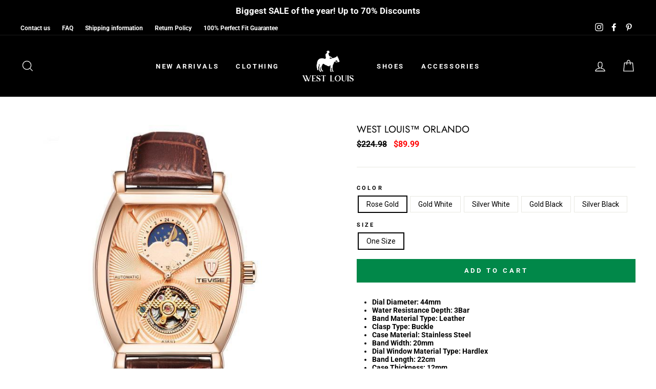

--- FILE ---
content_type: text/html; charset=utf-8
request_url: https://www.westlouis.com/collections/gold-white/products/rico-richards-orlando
body_size: 26166
content:
<!doctype html>
<html class="no-js" lang="en">
<head> <script>GSXMLHttpRequest = XMLHttpRequest;</script>
  <meta charset="utf-8">
  <meta http-equiv="X-UA-Compatible" content="IE=edge,chrome=1">
  <meta name="viewport" content="width=device-width,initial-scale=1">
  <meta name="theme-color" content="#018849">
  <link rel="canonical" href="https://www.westlouis.com/products/rico-richards-orlando">
  <meta name="format-detection" content="telephone=no"><link rel="shortcut icon" href="//www.westlouis.com/cdn/shop/files/49708697_311626616143778_5254783364421910528_n_ea59dd86-979b-44ac-b24e-cc2c7f5b5959_32x32.png?v=1614343105" type="image/png" />
  <title>West Louis™ Orlando
</title><meta name="description" content="Buy online Orlando - FREE SHIPPING worldwide"><meta property="og:site_name" content="West Louis">
  <meta property="og:url" content="https://www.westlouis.com/products/rico-richards-orlando">
  <meta property="og:title" content="West Louis™ Orlando">
  <meta property="og:type" content="product">
  <meta property="og:description" content="Buy online Orlando - FREE SHIPPING worldwide"><meta property="og:price:amount" content="89.99">
    <meta property="og:price:currency" content="USD"><meta property="og:image" content="http://www.westlouis.com/cdn/shop/products/product-image-397455541_1200x630.jpg?v=1571609338"><meta property="og:image" content="http://www.westlouis.com/cdn/shop/products/product-image-397455542_1200x630.jpg?v=1571609338"><meta property="og:image" content="http://www.westlouis.com/cdn/shop/products/product-image-397455544_1200x630.jpg?v=1571609338">
  <meta property="og:image:secure_url" content="https://www.westlouis.com/cdn/shop/products/product-image-397455541_1200x630.jpg?v=1571609338"><meta property="og:image:secure_url" content="https://www.westlouis.com/cdn/shop/products/product-image-397455542_1200x630.jpg?v=1571609338"><meta property="og:image:secure_url" content="https://www.westlouis.com/cdn/shop/products/product-image-397455544_1200x630.jpg?v=1571609338">
  <meta name="twitter:site" content="@">
  <meta name="twitter:card" content="summary_large_image">
  <meta name="twitter:title" content="West Louis™ Orlando">
  <meta name="twitter:description" content="Buy online Orlando - FREE SHIPPING worldwide">


  <style data-shopify>
  @font-face {
  font-family: Jost;
  font-weight: 400;
  font-style: normal;
  src: url("//www.westlouis.com/cdn/fonts/jost/jost_n4.d47a1b6347ce4a4c9f437608011273009d91f2b7.woff2") format("woff2"),
       url("//www.westlouis.com/cdn/fonts/jost/jost_n4.791c46290e672b3f85c3d1c651ef2efa3819eadd.woff") format("woff");
}

  @font-face {
  font-family: Roboto;
  font-weight: 700;
  font-style: normal;
  src: url("//www.westlouis.com/cdn/fonts/roboto/roboto_n7.f38007a10afbbde8976c4056bfe890710d51dec2.woff2") format("woff2"),
       url("//www.westlouis.com/cdn/fonts/roboto/roboto_n7.94bfdd3e80c7be00e128703d245c207769d763f9.woff") format("woff");
}


  @font-face {
  font-family: Roboto;
  font-weight: 600;
  font-style: normal;
  src: url("//www.westlouis.com/cdn/fonts/roboto/roboto_n6.3d305d5382545b48404c304160aadee38c90ef9d.woff2") format("woff2"),
       url("//www.westlouis.com/cdn/fonts/roboto/roboto_n6.bb37be020157f87e181e5489d5e9137ad60c47a2.woff") format("woff");
}

  @font-face {
  font-family: Roboto;
  font-weight: 700;
  font-style: italic;
  src: url("//www.westlouis.com/cdn/fonts/roboto/roboto_i7.7ccaf9410746f2c53340607c42c43f90a9005937.woff2") format("woff2"),
       url("//www.westlouis.com/cdn/fonts/roboto/roboto_i7.49ec21cdd7148292bffea74c62c0df6e93551516.woff") format("woff");
}

  @font-face {
  font-family: Roboto;
  font-weight: 600;
  font-style: italic;
  src: url("//www.westlouis.com/cdn/fonts/roboto/roboto_i6.ebd6b6733fb2b030d60cbf61316511a7ffd82fb3.woff2") format("woff2"),
       url("//www.westlouis.com/cdn/fonts/roboto/roboto_i6.1363905a6d5249605bc5e0f859663ffe95ac3bed.woff") format("woff");
}

</style>

  <link href="//www.westlouis.com/cdn/shop/t/27/assets/theme.scss.css?v=57859636122489959611759259749" rel="stylesheet" type="text/css" media="all" />

  <style data-shopify>
    .collection-item__title {
      font-size: 14.4px;
    }

    @media screen and (min-width: 769px) {
      .collection-item__title {
        font-size: 18px;
      }
    }
  </style>

  <script>
    document.documentElement.className = document.documentElement.className.replace('no-js', 'js');

    window.theme = window.theme || {};
    theme.strings = {
      addToCart: "Add to cart",
      soldOut: "Sold Out",
      unavailable: "Unavailable",
      stockLabel: "Only [count] items in stock!",
      willNotShipUntil: "Will not ship until [date]",
      willBeInStockAfter: "Will be in stock after [date]",
      waitingForStock: "Inventory on the way",
      savePrice: "Save [saved_amount]",
      cartEmpty: "Your cart is currently empty.",
      cartTermsConfirmation: "You must agree with the terms and conditions of sales to check out"
    };
    theme.settings = {
      dynamicVariantsEnable: true,
      dynamicVariantType: "button",
      cartType: "page",
      currenciesEnabled: false,
      nativeMultiCurrency: 1 > 1 ? true : false,
      moneyFormat: "\u003cspan class=money\u003e${{amount}}\u003c\/span\u003e",
      saveType: "dollar",
      recentlyViewedEnabled: false,
      predictiveSearch: true,
      predictiveSearchType: "product,article,page",
      inventoryThreshold: 10,
      quickView: false,
      themeName: 'Impulse',
      themeVersion: "2.6.0"
    };
  </script>

  <script>window.performance && window.performance.mark && window.performance.mark('shopify.content_for_header.start');</script><meta name="google-site-verification" content="SG6OzS-Ju1pZtHZVoIG-p_MhB22Seqf2nTxJCsiyggM">
<meta id="shopify-digital-wallet" name="shopify-digital-wallet" content="/20157431/digital_wallets/dialog">
<meta name="shopify-checkout-api-token" content="fd4865d3b7a7f24e98bada843cead075">
<meta id="in-context-paypal-metadata" data-shop-id="20157431" data-venmo-supported="false" data-environment="production" data-locale="en_US" data-paypal-v4="true" data-currency="USD">
<link rel="alternate" type="application/json+oembed" href="https://www.westlouis.com/products/rico-richards-orlando.oembed">
<script async="async" src="/checkouts/internal/preloads.js?locale=en-US"></script>
<script id="shopify-features" type="application/json">{"accessToken":"fd4865d3b7a7f24e98bada843cead075","betas":["rich-media-storefront-analytics"],"domain":"www.westlouis.com","predictiveSearch":true,"shopId":20157431,"locale":"en"}</script>
<script>var Shopify = Shopify || {};
Shopify.shop = "west-louis.myshopify.com";
Shopify.locale = "en";
Shopify.currency = {"active":"USD","rate":"1.0"};
Shopify.country = "US";
Shopify.theme = {"name":"Impulse","id":80808902753,"schema_name":"Impulse","schema_version":"2.6.0","theme_store_id":857,"role":"main"};
Shopify.theme.handle = "null";
Shopify.theme.style = {"id":null,"handle":null};
Shopify.cdnHost = "www.westlouis.com/cdn";
Shopify.routes = Shopify.routes || {};
Shopify.routes.root = "/";</script>
<script type="module">!function(o){(o.Shopify=o.Shopify||{}).modules=!0}(window);</script>
<script>!function(o){function n(){var o=[];function n(){o.push(Array.prototype.slice.apply(arguments))}return n.q=o,n}var t=o.Shopify=o.Shopify||{};t.loadFeatures=n(),t.autoloadFeatures=n()}(window);</script>
<script id="shop-js-analytics" type="application/json">{"pageType":"product"}</script>
<script defer="defer" async type="module" src="//www.westlouis.com/cdn/shopifycloud/shop-js/modules/v2/client.init-shop-cart-sync_C5BV16lS.en.esm.js"></script>
<script defer="defer" async type="module" src="//www.westlouis.com/cdn/shopifycloud/shop-js/modules/v2/chunk.common_CygWptCX.esm.js"></script>
<script type="module">
  await import("//www.westlouis.com/cdn/shopifycloud/shop-js/modules/v2/client.init-shop-cart-sync_C5BV16lS.en.esm.js");
await import("//www.westlouis.com/cdn/shopifycloud/shop-js/modules/v2/chunk.common_CygWptCX.esm.js");

  window.Shopify.SignInWithShop?.initShopCartSync?.({"fedCMEnabled":true,"windoidEnabled":true});

</script>
<script>(function() {
  var isLoaded = false;
  function asyncLoad() {
    if (isLoaded) return;
    isLoaded = true;
    var urls = ["https:\/\/bingshoppingtool-t2app-prod.trafficmanager.net\/uet\/tracking_script?shop=west-louis.myshopify.com","https:\/\/loox.io\/widget\/NyLdUdhp7\/loox.1637315878217.js?shop=west-louis.myshopify.com","https:\/\/app.kiwisizing.com\/web\/js\/dist\/kiwiSizing\/plugin\/SizingPlugin.prod.js?v=330\u0026shop=west-louis.myshopify.com","https:\/\/ecommplugins-scripts.trustpilot.com\/v2.1\/js\/header.min.js?settings=eyJrZXkiOiJ4SG9mRDMzeU11SmlnQnNxIiwicyI6InNrdSJ9\u0026shop=west-louis.myshopify.com","https:\/\/ecommplugins-trustboxsettings.trustpilot.com\/west-louis.myshopify.com.js?settings=1649102885388\u0026shop=west-louis.myshopify.com","https:\/\/dashboard.jetprintapp.com\/shopapi\/common\/shopify\/js\/customize-button.js?v=1\u0026shop=west-louis.myshopify.com","https:\/\/cdn.hextom.com\/js\/quickannouncementbar.js?shop=west-louis.myshopify.com","https:\/\/omnisnippet1.com\/platforms\/shopify.js?source=scriptTag\u0026v=2025-05-15T12\u0026shop=west-louis.myshopify.com"];
    for (var i = 0; i < urls.length; i++) {
      var s = document.createElement('script');
      s.type = 'text/javascript';
      s.async = true;
      s.src = urls[i];
      var x = document.getElementsByTagName('script')[0];
      x.parentNode.insertBefore(s, x);
    }
  };
  if(window.attachEvent) {
    window.attachEvent('onload', asyncLoad);
  } else {
    window.addEventListener('load', asyncLoad, false);
  }
})();</script>
<script id="__st">var __st={"a":20157431,"offset":7200,"reqid":"4871753a-c2ef-4305-97fe-38d50e0af9ca-1768814496","pageurl":"www.westlouis.com\/collections\/gold-white\/products\/rico-richards-orlando","u":"bff6f373e873","p":"product","rtyp":"product","rid":349739614236};</script>
<script>window.ShopifyPaypalV4VisibilityTracking = true;</script>
<script id="captcha-bootstrap">!function(){'use strict';const t='contact',e='account',n='new_comment',o=[[t,t],['blogs',n],['comments',n],[t,'customer']],c=[[e,'customer_login'],[e,'guest_login'],[e,'recover_customer_password'],[e,'create_customer']],r=t=>t.map((([t,e])=>`form[action*='/${t}']:not([data-nocaptcha='true']) input[name='form_type'][value='${e}']`)).join(','),a=t=>()=>t?[...document.querySelectorAll(t)].map((t=>t.form)):[];function s(){const t=[...o],e=r(t);return a(e)}const i='password',u='form_key',d=['recaptcha-v3-token','g-recaptcha-response','h-captcha-response',i],f=()=>{try{return window.sessionStorage}catch{return}},m='__shopify_v',_=t=>t.elements[u];function p(t,e,n=!1){try{const o=window.sessionStorage,c=JSON.parse(o.getItem(e)),{data:r}=function(t){const{data:e,action:n}=t;return t[m]||n?{data:e,action:n}:{data:t,action:n}}(c);for(const[e,n]of Object.entries(r))t.elements[e]&&(t.elements[e].value=n);n&&o.removeItem(e)}catch(o){console.error('form repopulation failed',{error:o})}}const l='form_type',E='cptcha';function T(t){t.dataset[E]=!0}const w=window,h=w.document,L='Shopify',v='ce_forms',y='captcha';let A=!1;((t,e)=>{const n=(g='f06e6c50-85a8-45c8-87d0-21a2b65856fe',I='https://cdn.shopify.com/shopifycloud/storefront-forms-hcaptcha/ce_storefront_forms_captcha_hcaptcha.v1.5.2.iife.js',D={infoText:'Protected by hCaptcha',privacyText:'Privacy',termsText:'Terms'},(t,e,n)=>{const o=w[L][v],c=o.bindForm;if(c)return c(t,g,e,D).then(n);var r;o.q.push([[t,g,e,D],n]),r=I,A||(h.body.append(Object.assign(h.createElement('script'),{id:'captcha-provider',async:!0,src:r})),A=!0)});var g,I,D;w[L]=w[L]||{},w[L][v]=w[L][v]||{},w[L][v].q=[],w[L][y]=w[L][y]||{},w[L][y].protect=function(t,e){n(t,void 0,e),T(t)},Object.freeze(w[L][y]),function(t,e,n,w,h,L){const[v,y,A,g]=function(t,e,n){const i=e?o:[],u=t?c:[],d=[...i,...u],f=r(d),m=r(i),_=r(d.filter((([t,e])=>n.includes(e))));return[a(f),a(m),a(_),s()]}(w,h,L),I=t=>{const e=t.target;return e instanceof HTMLFormElement?e:e&&e.form},D=t=>v().includes(t);t.addEventListener('submit',(t=>{const e=I(t);if(!e)return;const n=D(e)&&!e.dataset.hcaptchaBound&&!e.dataset.recaptchaBound,o=_(e),c=g().includes(e)&&(!o||!o.value);(n||c)&&t.preventDefault(),c&&!n&&(function(t){try{if(!f())return;!function(t){const e=f();if(!e)return;const n=_(t);if(!n)return;const o=n.value;o&&e.removeItem(o)}(t);const e=Array.from(Array(32),(()=>Math.random().toString(36)[2])).join('');!function(t,e){_(t)||t.append(Object.assign(document.createElement('input'),{type:'hidden',name:u})),t.elements[u].value=e}(t,e),function(t,e){const n=f();if(!n)return;const o=[...t.querySelectorAll(`input[type='${i}']`)].map((({name:t})=>t)),c=[...d,...o],r={};for(const[a,s]of new FormData(t).entries())c.includes(a)||(r[a]=s);n.setItem(e,JSON.stringify({[m]:1,action:t.action,data:r}))}(t,e)}catch(e){console.error('failed to persist form',e)}}(e),e.submit())}));const S=(t,e)=>{t&&!t.dataset[E]&&(n(t,e.some((e=>e===t))),T(t))};for(const o of['focusin','change'])t.addEventListener(o,(t=>{const e=I(t);D(e)&&S(e,y())}));const B=e.get('form_key'),M=e.get(l),P=B&&M;t.addEventListener('DOMContentLoaded',(()=>{const t=y();if(P)for(const e of t)e.elements[l].value===M&&p(e,B);[...new Set([...A(),...v().filter((t=>'true'===t.dataset.shopifyCaptcha))])].forEach((e=>S(e,t)))}))}(h,new URLSearchParams(w.location.search),n,t,e,['guest_login'])})(!0,!0)}();</script>
<script integrity="sha256-4kQ18oKyAcykRKYeNunJcIwy7WH5gtpwJnB7kiuLZ1E=" data-source-attribution="shopify.loadfeatures" defer="defer" src="//www.westlouis.com/cdn/shopifycloud/storefront/assets/storefront/load_feature-a0a9edcb.js" crossorigin="anonymous"></script>
<script data-source-attribution="shopify.dynamic_checkout.dynamic.init">var Shopify=Shopify||{};Shopify.PaymentButton=Shopify.PaymentButton||{isStorefrontPortableWallets:!0,init:function(){window.Shopify.PaymentButton.init=function(){};var t=document.createElement("script");t.src="https://www.westlouis.com/cdn/shopifycloud/portable-wallets/latest/portable-wallets.en.js",t.type="module",document.head.appendChild(t)}};
</script>
<script data-source-attribution="shopify.dynamic_checkout.buyer_consent">
  function portableWalletsHideBuyerConsent(e){var t=document.getElementById("shopify-buyer-consent"),n=document.getElementById("shopify-subscription-policy-button");t&&n&&(t.classList.add("hidden"),t.setAttribute("aria-hidden","true"),n.removeEventListener("click",e))}function portableWalletsShowBuyerConsent(e){var t=document.getElementById("shopify-buyer-consent"),n=document.getElementById("shopify-subscription-policy-button");t&&n&&(t.classList.remove("hidden"),t.removeAttribute("aria-hidden"),n.addEventListener("click",e))}window.Shopify?.PaymentButton&&(window.Shopify.PaymentButton.hideBuyerConsent=portableWalletsHideBuyerConsent,window.Shopify.PaymentButton.showBuyerConsent=portableWalletsShowBuyerConsent);
</script>
<script data-source-attribution="shopify.dynamic_checkout.cart.bootstrap">document.addEventListener("DOMContentLoaded",(function(){function t(){return document.querySelector("shopify-accelerated-checkout-cart, shopify-accelerated-checkout")}if(t())Shopify.PaymentButton.init();else{new MutationObserver((function(e,n){t()&&(Shopify.PaymentButton.init(),n.disconnect())})).observe(document.body,{childList:!0,subtree:!0})}}));
</script>
<link id="shopify-accelerated-checkout-styles" rel="stylesheet" media="screen" href="https://www.westlouis.com/cdn/shopifycloud/portable-wallets/latest/accelerated-checkout-backwards-compat.css" crossorigin="anonymous">
<style id="shopify-accelerated-checkout-cart">
        #shopify-buyer-consent {
  margin-top: 1em;
  display: inline-block;
  width: 100%;
}

#shopify-buyer-consent.hidden {
  display: none;
}

#shopify-subscription-policy-button {
  background: none;
  border: none;
  padding: 0;
  text-decoration: underline;
  font-size: inherit;
  cursor: pointer;
}

#shopify-subscription-policy-button::before {
  box-shadow: none;
}

      </style>

<script>window.performance && window.performance.mark && window.performance.mark('shopify.content_for_header.end');</script>

  <script src="//www.westlouis.com/cdn/shop/t/27/assets/vendor-scripts-v6.js" defer="defer"></script>

  

  <script src="//www.westlouis.com/cdn/shop/t/27/assets/theme.js?v=182991381868260615701650953148" defer="defer"></script><!-- "snippets/judgeme_core.liquid" was not rendered, the associated app was uninstalled -->
  <script>
window.KiwiSizing = window.KiwiSizing === undefined ? {} : window.KiwiSizing;
KiwiSizing.shop = "west-louis.myshopify.com";


KiwiSizing.data = {
  collections: "13573357596,445236751,13580566556,13580501020,596304527705,13582073884,13580238876,13581090844,12698779676",
  tags: "cf-color-gold-\u0026-black,cf-color-gold-\u0026-white,cf-color-rose-gold,cf-color-silver-\u0026-black,cf-color-silver-\u0026-white,cf-size-one-size,cf-type-watches-men-watches-watches-for-men-fashion-watches-fashion-accessories-mens-accessories-accessories-timepiece-timepieces-for-men,Global recommendation,gold-black,gold-white,High Quality Clothing,Nice Watches,over-100,rose-gold,silver-black,silver-white,Upsell",
  product: "349739614236",
  vendor: "West Louis",
  type: "Watches \u003e men watches \u003e watches for men \u003e fashion watches \u003e fashion accessories \u003e mens accessories \u003e accessories \u003e timepiece \u003e timepieces for men",
  title: "West Louis™ Orlando",
  images: ["\/\/www.westlouis.com\/cdn\/shop\/products\/product-image-397455541.jpg?v=1571609338","\/\/www.westlouis.com\/cdn\/shop\/products\/product-image-397455542.jpg?v=1571609338","\/\/www.westlouis.com\/cdn\/shop\/products\/product-image-397455544.jpg?v=1571609338","\/\/www.westlouis.com\/cdn\/shop\/products\/product-image-397455536.jpg?v=1571609338","\/\/www.westlouis.com\/cdn\/shop\/products\/product-image-397455539.jpg?v=1571609338"],
  options: [{"name":"Color","position":1,"values":["Rose Gold","Gold White","Silver White","Gold Black","Silver Black"]},{"name":"Size","position":2,"values":["One Size"]}],
  variants: [{"id":4624493445148,"title":"Rose Gold \/ One Size","option1":"Rose Gold","option2":"One Size","option3":null,"sku":"","requires_shipping":true,"taxable":false,"featured_image":{"id":1205396570140,"product_id":349739614236,"position":1,"created_at":"2017-10-31T20:25:09+02:00","updated_at":"2019-10-21T01:08:58+03:00","alt":"West Louis™ Orlando Rose Gold - West Louis","width":640,"height":640,"src":"\/\/www.westlouis.com\/cdn\/shop\/products\/product-image-397455541.jpg?v=1571609338","variant_ids":[4624493445148]},"available":true,"name":"West Louis™ Orlando - Rose Gold \/ One Size","public_title":"Rose Gold \/ One Size","options":["Rose Gold","One Size"],"price":8999,"weight":0,"compare_at_price":22498,"inventory_quantity":24,"inventory_management":"shopify","inventory_policy":"deny","barcode":"","featured_media":{"alt":"West Louis™ Orlando Rose Gold - West Louis","id":1272537448545,"position":1,"preview_image":{"aspect_ratio":1.0,"height":640,"width":640,"src":"\/\/www.westlouis.com\/cdn\/shop\/products\/product-image-397455541.jpg?v=1571609338"}},"requires_selling_plan":false,"selling_plan_allocations":[]},{"id":4624493477916,"title":"Gold White \/ One Size","option1":"Gold White","option2":"One Size","option3":null,"sku":"","requires_shipping":true,"taxable":false,"featured_image":{"id":1205396602908,"product_id":349739614236,"position":2,"created_at":"2017-10-31T20:25:09+02:00","updated_at":"2019-10-21T01:08:58+03:00","alt":"West Louis™ Orlando Gold \u0026 White - West Louis","width":640,"height":640,"src":"\/\/www.westlouis.com\/cdn\/shop\/products\/product-image-397455542.jpg?v=1571609338","variant_ids":[4624493477916]},"available":true,"name":"West Louis™ Orlando - Gold White \/ One Size","public_title":"Gold White \/ One Size","options":["Gold White","One Size"],"price":8999,"weight":0,"compare_at_price":22498,"inventory_quantity":24,"inventory_management":"shopify","inventory_policy":"deny","barcode":"","featured_media":{"alt":"West Louis™ Orlando Gold \u0026 White - West Louis","id":1272537481313,"position":2,"preview_image":{"aspect_ratio":1.0,"height":640,"width":640,"src":"\/\/www.westlouis.com\/cdn\/shop\/products\/product-image-397455542.jpg?v=1571609338"}},"requires_selling_plan":false,"selling_plan_allocations":[]},{"id":4624493543452,"title":"Silver White \/ One Size","option1":"Silver White","option2":"One Size","option3":null,"sku":"","requires_shipping":true,"taxable":false,"featured_image":{"id":1205396635676,"product_id":349739614236,"position":3,"created_at":"2017-10-31T20:25:09+02:00","updated_at":"2019-10-21T01:08:58+03:00","alt":"West Louis™ Orlando Silver \u0026 White - West Louis","width":640,"height":640,"src":"\/\/www.westlouis.com\/cdn\/shop\/products\/product-image-397455544.jpg?v=1571609338","variant_ids":[4624493543452]},"available":true,"name":"West Louis™ Orlando - Silver White \/ One Size","public_title":"Silver White \/ One Size","options":["Silver White","One Size"],"price":8999,"weight":0,"compare_at_price":22498,"inventory_quantity":24,"inventory_management":"shopify","inventory_policy":"deny","barcode":"","featured_media":{"alt":"West Louis™ Orlando Silver \u0026 White - West Louis","id":1272537514081,"position":3,"preview_image":{"aspect_ratio":1.0,"height":640,"width":640,"src":"\/\/www.westlouis.com\/cdn\/shop\/products\/product-image-397455544.jpg?v=1571609338"}},"requires_selling_plan":false,"selling_plan_allocations":[]},{"id":4624493576220,"title":"Gold Black \/ One Size","option1":"Gold Black","option2":"One Size","option3":null,"sku":"","requires_shipping":true,"taxable":false,"featured_image":{"id":1205396668444,"product_id":349739614236,"position":4,"created_at":"2017-10-31T20:25:09+02:00","updated_at":"2019-10-21T01:08:58+03:00","alt":"West Louis™ Orlando Gold \u0026 Black - West Louis","width":640,"height":640,"src":"\/\/www.westlouis.com\/cdn\/shop\/products\/product-image-397455536.jpg?v=1571609338","variant_ids":[4624493576220]},"available":true,"name":"West Louis™ Orlando - Gold Black \/ One Size","public_title":"Gold Black \/ One Size","options":["Gold Black","One Size"],"price":8999,"weight":0,"compare_at_price":22498,"inventory_quantity":24,"inventory_management":"shopify","inventory_policy":"deny","barcode":"","featured_media":{"alt":"West Louis™ Orlando Gold \u0026 Black - West Louis","id":1272537546849,"position":4,"preview_image":{"aspect_ratio":1.0,"height":640,"width":640,"src":"\/\/www.westlouis.com\/cdn\/shop\/products\/product-image-397455536.jpg?v=1571609338"}},"requires_selling_plan":false,"selling_plan_allocations":[]},{"id":4624493608988,"title":"Silver Black \/ One Size","option1":"Silver Black","option2":"One Size","option3":null,"sku":"","requires_shipping":true,"taxable":false,"featured_image":{"id":1205396701212,"product_id":349739614236,"position":5,"created_at":"2017-10-31T20:25:09+02:00","updated_at":"2019-10-21T01:08:58+03:00","alt":"West Louis™ Orlando Silver \u0026 Black - West Louis","width":640,"height":640,"src":"\/\/www.westlouis.com\/cdn\/shop\/products\/product-image-397455539.jpg?v=1571609338","variant_ids":[4624493608988]},"available":true,"name":"West Louis™ Orlando - Silver Black \/ One Size","public_title":"Silver Black \/ One Size","options":["Silver Black","One Size"],"price":8999,"weight":0,"compare_at_price":22498,"inventory_quantity":24,"inventory_management":"shopify","inventory_policy":"deny","barcode":"","featured_media":{"alt":"West Louis™ Orlando Silver \u0026 Black - West Louis","id":1272537579617,"position":5,"preview_image":{"aspect_ratio":1.0,"height":640,"width":640,"src":"\/\/www.westlouis.com\/cdn\/shop\/products\/product-image-397455539.jpg?v=1571609338"}},"requires_selling_plan":false,"selling_plan_allocations":[]}],
};

</script>

	<script>var loox_global_hash = '1768256592862';</script><script>var loox_pop_active = true;var loox_pop_display = {"home_page":true,"product_page":true,"cart_page":true,"other_pages":true};</script><script>var loox_floating_widget = {"active":true,"rtl":false,"default_text":"Reviews","position":"right","button_text":"Reviews","button_bg_color":"333333","button_text_color":"FFFFFF","display_on_home_page":true,"display_on_product_page":false,"display_on_cart_page":true,"display_on_other_pages":true,"hide_on_mobile":false,"border_radius":{"key":"extraRounded","value":"16px","label":"Extra Rounded"},"orientation":"default"};
</script><style>.loox-reviews-default { max-width: 1200px; margin: 0 auto; }</style>

<link rel="stylesheet" href="//www.westlouis.com/cdn/shop/t/27/assets/sca-pp.css?v=178374312540912810101615753247">
 <script>
  
  SCAPPShop = {};
    
  </script>
<script src="//www.westlouis.com/cdn/shop/t/27/assets/sca-pp-initial.js?v=44055980046105472121615753244" type="text/javascript"></script>
   



<!-- Google tag (gtag.js) -->
<script async src="https://www.googletagmanager.com/gtag/js?id=AW-827569755"></script>
<script>
  window.dataLayer = window.dataLayer || [];
  function gtag(){dataLayer.push(arguments);}
  gtag('js', new Date());

  gtag('config', 'AW-827569755');
</script>
<script src="https://cleverinfinite.xyz/js/scrolling.js" defer="defer"></script><link href="https://monorail-edge.shopifysvc.com" rel="dns-prefetch">
<script>(function(){if ("sendBeacon" in navigator && "performance" in window) {try {var session_token_from_headers = performance.getEntriesByType('navigation')[0].serverTiming.find(x => x.name == '_s').description;} catch {var session_token_from_headers = undefined;}var session_cookie_matches = document.cookie.match(/_shopify_s=([^;]*)/);var session_token_from_cookie = session_cookie_matches && session_cookie_matches.length === 2 ? session_cookie_matches[1] : "";var session_token = session_token_from_headers || session_token_from_cookie || "";function handle_abandonment_event(e) {var entries = performance.getEntries().filter(function(entry) {return /monorail-edge.shopifysvc.com/.test(entry.name);});if (!window.abandonment_tracked && entries.length === 0) {window.abandonment_tracked = true;var currentMs = Date.now();var navigation_start = performance.timing.navigationStart;var payload = {shop_id: 20157431,url: window.location.href,navigation_start,duration: currentMs - navigation_start,session_token,page_type: "product"};window.navigator.sendBeacon("https://monorail-edge.shopifysvc.com/v1/produce", JSON.stringify({schema_id: "online_store_buyer_site_abandonment/1.1",payload: payload,metadata: {event_created_at_ms: currentMs,event_sent_at_ms: currentMs}}));}}window.addEventListener('pagehide', handle_abandonment_event);}}());</script>
<script id="web-pixels-manager-setup">(function e(e,d,r,n,o){if(void 0===o&&(o={}),!Boolean(null===(a=null===(i=window.Shopify)||void 0===i?void 0:i.analytics)||void 0===a?void 0:a.replayQueue)){var i,a;window.Shopify=window.Shopify||{};var t=window.Shopify;t.analytics=t.analytics||{};var s=t.analytics;s.replayQueue=[],s.publish=function(e,d,r){return s.replayQueue.push([e,d,r]),!0};try{self.performance.mark("wpm:start")}catch(e){}var l=function(){var e={modern:/Edge?\/(1{2}[4-9]|1[2-9]\d|[2-9]\d{2}|\d{4,})\.\d+(\.\d+|)|Firefox\/(1{2}[4-9]|1[2-9]\d|[2-9]\d{2}|\d{4,})\.\d+(\.\d+|)|Chrom(ium|e)\/(9{2}|\d{3,})\.\d+(\.\d+|)|(Maci|X1{2}).+ Version\/(15\.\d+|(1[6-9]|[2-9]\d|\d{3,})\.\d+)([,.]\d+|)( \(\w+\)|)( Mobile\/\w+|) Safari\/|Chrome.+OPR\/(9{2}|\d{3,})\.\d+\.\d+|(CPU[ +]OS|iPhone[ +]OS|CPU[ +]iPhone|CPU IPhone OS|CPU iPad OS)[ +]+(15[._]\d+|(1[6-9]|[2-9]\d|\d{3,})[._]\d+)([._]\d+|)|Android:?[ /-](13[3-9]|1[4-9]\d|[2-9]\d{2}|\d{4,})(\.\d+|)(\.\d+|)|Android.+Firefox\/(13[5-9]|1[4-9]\d|[2-9]\d{2}|\d{4,})\.\d+(\.\d+|)|Android.+Chrom(ium|e)\/(13[3-9]|1[4-9]\d|[2-9]\d{2}|\d{4,})\.\d+(\.\d+|)|SamsungBrowser\/([2-9]\d|\d{3,})\.\d+/,legacy:/Edge?\/(1[6-9]|[2-9]\d|\d{3,})\.\d+(\.\d+|)|Firefox\/(5[4-9]|[6-9]\d|\d{3,})\.\d+(\.\d+|)|Chrom(ium|e)\/(5[1-9]|[6-9]\d|\d{3,})\.\d+(\.\d+|)([\d.]+$|.*Safari\/(?![\d.]+ Edge\/[\d.]+$))|(Maci|X1{2}).+ Version\/(10\.\d+|(1[1-9]|[2-9]\d|\d{3,})\.\d+)([,.]\d+|)( \(\w+\)|)( Mobile\/\w+|) Safari\/|Chrome.+OPR\/(3[89]|[4-9]\d|\d{3,})\.\d+\.\d+|(CPU[ +]OS|iPhone[ +]OS|CPU[ +]iPhone|CPU IPhone OS|CPU iPad OS)[ +]+(10[._]\d+|(1[1-9]|[2-9]\d|\d{3,})[._]\d+)([._]\d+|)|Android:?[ /-](13[3-9]|1[4-9]\d|[2-9]\d{2}|\d{4,})(\.\d+|)(\.\d+|)|Mobile Safari.+OPR\/([89]\d|\d{3,})\.\d+\.\d+|Android.+Firefox\/(13[5-9]|1[4-9]\d|[2-9]\d{2}|\d{4,})\.\d+(\.\d+|)|Android.+Chrom(ium|e)\/(13[3-9]|1[4-9]\d|[2-9]\d{2}|\d{4,})\.\d+(\.\d+|)|Android.+(UC? ?Browser|UCWEB|U3)[ /]?(15\.([5-9]|\d{2,})|(1[6-9]|[2-9]\d|\d{3,})\.\d+)\.\d+|SamsungBrowser\/(5\.\d+|([6-9]|\d{2,})\.\d+)|Android.+MQ{2}Browser\/(14(\.(9|\d{2,})|)|(1[5-9]|[2-9]\d|\d{3,})(\.\d+|))(\.\d+|)|K[Aa][Ii]OS\/(3\.\d+|([4-9]|\d{2,})\.\d+)(\.\d+|)/},d=e.modern,r=e.legacy,n=navigator.userAgent;return n.match(d)?"modern":n.match(r)?"legacy":"unknown"}(),u="modern"===l?"modern":"legacy",c=(null!=n?n:{modern:"",legacy:""})[u],f=function(e){return[e.baseUrl,"/wpm","/b",e.hashVersion,"modern"===e.buildTarget?"m":"l",".js"].join("")}({baseUrl:d,hashVersion:r,buildTarget:u}),m=function(e){var d=e.version,r=e.bundleTarget,n=e.surface,o=e.pageUrl,i=e.monorailEndpoint;return{emit:function(e){var a=e.status,t=e.errorMsg,s=(new Date).getTime(),l=JSON.stringify({metadata:{event_sent_at_ms:s},events:[{schema_id:"web_pixels_manager_load/3.1",payload:{version:d,bundle_target:r,page_url:o,status:a,surface:n,error_msg:t},metadata:{event_created_at_ms:s}}]});if(!i)return console&&console.warn&&console.warn("[Web Pixels Manager] No Monorail endpoint provided, skipping logging."),!1;try{return self.navigator.sendBeacon.bind(self.navigator)(i,l)}catch(e){}var u=new XMLHttpRequest;try{return u.open("POST",i,!0),u.setRequestHeader("Content-Type","text/plain"),u.send(l),!0}catch(e){return console&&console.warn&&console.warn("[Web Pixels Manager] Got an unhandled error while logging to Monorail."),!1}}}}({version:r,bundleTarget:l,surface:e.surface,pageUrl:self.location.href,monorailEndpoint:e.monorailEndpoint});try{o.browserTarget=l,function(e){var d=e.src,r=e.async,n=void 0===r||r,o=e.onload,i=e.onerror,a=e.sri,t=e.scriptDataAttributes,s=void 0===t?{}:t,l=document.createElement("script"),u=document.querySelector("head"),c=document.querySelector("body");if(l.async=n,l.src=d,a&&(l.integrity=a,l.crossOrigin="anonymous"),s)for(var f in s)if(Object.prototype.hasOwnProperty.call(s,f))try{l.dataset[f]=s[f]}catch(e){}if(o&&l.addEventListener("load",o),i&&l.addEventListener("error",i),u)u.appendChild(l);else{if(!c)throw new Error("Did not find a head or body element to append the script");c.appendChild(l)}}({src:f,async:!0,onload:function(){if(!function(){var e,d;return Boolean(null===(d=null===(e=window.Shopify)||void 0===e?void 0:e.analytics)||void 0===d?void 0:d.initialized)}()){var d=window.webPixelsManager.init(e)||void 0;if(d){var r=window.Shopify.analytics;r.replayQueue.forEach((function(e){var r=e[0],n=e[1],o=e[2];d.publishCustomEvent(r,n,o)})),r.replayQueue=[],r.publish=d.publishCustomEvent,r.visitor=d.visitor,r.initialized=!0}}},onerror:function(){return m.emit({status:"failed",errorMsg:"".concat(f," has failed to load")})},sri:function(e){var d=/^sha384-[A-Za-z0-9+/=]+$/;return"string"==typeof e&&d.test(e)}(c)?c:"",scriptDataAttributes:o}),m.emit({status:"loading"})}catch(e){m.emit({status:"failed",errorMsg:(null==e?void 0:e.message)||"Unknown error"})}}})({shopId: 20157431,storefrontBaseUrl: "https://www.westlouis.com",extensionsBaseUrl: "https://extensions.shopifycdn.com/cdn/shopifycloud/web-pixels-manager",monorailEndpoint: "https://monorail-edge.shopifysvc.com/unstable/produce_batch",surface: "storefront-renderer",enabledBetaFlags: ["2dca8a86"],webPixelsConfigList: [{"id":"974717273","configuration":"{\"config\":\"{\\\"pixel_id\\\":\\\"G-C4T7131EFG\\\",\\\"target_country\\\":\\\"US\\\",\\\"gtag_events\\\":[{\\\"type\\\":\\\"search\\\",\\\"action_label\\\":[\\\"G-C4T7131EFG\\\",\\\"AW-827569755\\\/RF9RCNGAnIcBENvszooD\\\"]},{\\\"type\\\":\\\"begin_checkout\\\",\\\"action_label\\\":[\\\"G-C4T7131EFG\\\",\\\"AW-827569755\\\/hF8kCM6AnIcBENvszooD\\\"]},{\\\"type\\\":\\\"view_item\\\",\\\"action_label\\\":[\\\"G-C4T7131EFG\\\",\\\"AW-827569755\\\/Ct7GCMiAnIcBENvszooD\\\",\\\"MC-BJH7CZZ1L5\\\"]},{\\\"type\\\":\\\"purchase\\\",\\\"action_label\\\":[\\\"G-C4T7131EFG\\\",\\\"AW-827569755\\\/W1dDCMWAnIcBENvszooD\\\",\\\"MC-BJH7CZZ1L5\\\"]},{\\\"type\\\":\\\"page_view\\\",\\\"action_label\\\":[\\\"G-C4T7131EFG\\\",\\\"AW-827569755\\\/J6AUCMKAnIcBENvszooD\\\",\\\"MC-BJH7CZZ1L5\\\"]},{\\\"type\\\":\\\"add_payment_info\\\",\\\"action_label\\\":[\\\"G-C4T7131EFG\\\",\\\"AW-827569755\\\/ecGpCNSAnIcBENvszooD\\\"]},{\\\"type\\\":\\\"add_to_cart\\\",\\\"action_label\\\":[\\\"G-C4T7131EFG\\\",\\\"AW-827569755\\\/hRtdCMuAnIcBENvszooD\\\"]}],\\\"enable_monitoring_mode\\\":false}\"}","eventPayloadVersion":"v1","runtimeContext":"OPEN","scriptVersion":"b2a88bafab3e21179ed38636efcd8a93","type":"APP","apiClientId":1780363,"privacyPurposes":[],"dataSharingAdjustments":{"protectedCustomerApprovalScopes":["read_customer_address","read_customer_email","read_customer_name","read_customer_personal_data","read_customer_phone"]}},{"id":"814023001","configuration":"{\"pixelCode\":\"C822UPEL6EKFLIVR243G\"}","eventPayloadVersion":"v1","runtimeContext":"STRICT","scriptVersion":"22e92c2ad45662f435e4801458fb78cc","type":"APP","apiClientId":4383523,"privacyPurposes":["ANALYTICS","MARKETING","SALE_OF_DATA"],"dataSharingAdjustments":{"protectedCustomerApprovalScopes":["read_customer_address","read_customer_email","read_customer_name","read_customer_personal_data","read_customer_phone"]}},{"id":"307921241","configuration":"{\"apiURL\":\"https:\/\/api.omnisend.com\",\"appURL\":\"https:\/\/app.omnisend.com\",\"brandID\":\"5b758304597ed70804a77ee9\",\"trackingURL\":\"https:\/\/wt.omnisendlink.com\"}","eventPayloadVersion":"v1","runtimeContext":"STRICT","scriptVersion":"aa9feb15e63a302383aa48b053211bbb","type":"APP","apiClientId":186001,"privacyPurposes":["ANALYTICS","MARKETING","SALE_OF_DATA"],"dataSharingAdjustments":{"protectedCustomerApprovalScopes":["read_customer_address","read_customer_email","read_customer_name","read_customer_personal_data","read_customer_phone"]}},{"id":"286228825","configuration":"{\"pixel_id\":\"180001267370699\",\"pixel_type\":\"facebook_pixel\",\"metaapp_system_user_token\":\"-\"}","eventPayloadVersion":"v1","runtimeContext":"OPEN","scriptVersion":"ca16bc87fe92b6042fbaa3acc2fbdaa6","type":"APP","apiClientId":2329312,"privacyPurposes":["ANALYTICS","MARKETING","SALE_OF_DATA"],"dataSharingAdjustments":{"protectedCustomerApprovalScopes":["read_customer_address","read_customer_email","read_customer_name","read_customer_personal_data","read_customer_phone"]}},{"id":"147423577","configuration":"{\"tagID\":\"2613223115290\"}","eventPayloadVersion":"v1","runtimeContext":"STRICT","scriptVersion":"18031546ee651571ed29edbe71a3550b","type":"APP","apiClientId":3009811,"privacyPurposes":["ANALYTICS","MARKETING","SALE_OF_DATA"],"dataSharingAdjustments":{"protectedCustomerApprovalScopes":["read_customer_address","read_customer_email","read_customer_name","read_customer_personal_data","read_customer_phone"]}},{"id":"164692313","eventPayloadVersion":"v1","runtimeContext":"LAX","scriptVersion":"1","type":"CUSTOM","privacyPurposes":["MARKETING"],"name":"Meta pixel (migrated)"},{"id":"shopify-app-pixel","configuration":"{}","eventPayloadVersion":"v1","runtimeContext":"STRICT","scriptVersion":"0450","apiClientId":"shopify-pixel","type":"APP","privacyPurposes":["ANALYTICS","MARKETING"]},{"id":"shopify-custom-pixel","eventPayloadVersion":"v1","runtimeContext":"LAX","scriptVersion":"0450","apiClientId":"shopify-pixel","type":"CUSTOM","privacyPurposes":["ANALYTICS","MARKETING"]}],isMerchantRequest: false,initData: {"shop":{"name":"West Louis","paymentSettings":{"currencyCode":"USD"},"myshopifyDomain":"west-louis.myshopify.com","countryCode":"PT","storefrontUrl":"https:\/\/www.westlouis.com"},"customer":null,"cart":null,"checkout":null,"productVariants":[{"price":{"amount":89.99,"currencyCode":"USD"},"product":{"title":"West Louis™ Orlando","vendor":"West Louis","id":"349739614236","untranslatedTitle":"West Louis™ Orlando","url":"\/products\/rico-richards-orlando","type":"Watches \u003e men watches \u003e watches for men \u003e fashion watches \u003e fashion accessories \u003e mens accessories \u003e accessories \u003e timepiece \u003e timepieces for men"},"id":"4624493445148","image":{"src":"\/\/www.westlouis.com\/cdn\/shop\/products\/product-image-397455541.jpg?v=1571609338"},"sku":"","title":"Rose Gold \/ One Size","untranslatedTitle":"Rose Gold \/ One Size"},{"price":{"amount":89.99,"currencyCode":"USD"},"product":{"title":"West Louis™ Orlando","vendor":"West Louis","id":"349739614236","untranslatedTitle":"West Louis™ Orlando","url":"\/products\/rico-richards-orlando","type":"Watches \u003e men watches \u003e watches for men \u003e fashion watches \u003e fashion accessories \u003e mens accessories \u003e accessories \u003e timepiece \u003e timepieces for men"},"id":"4624493477916","image":{"src":"\/\/www.westlouis.com\/cdn\/shop\/products\/product-image-397455542.jpg?v=1571609338"},"sku":"","title":"Gold White \/ One Size","untranslatedTitle":"Gold White \/ One Size"},{"price":{"amount":89.99,"currencyCode":"USD"},"product":{"title":"West Louis™ Orlando","vendor":"West Louis","id":"349739614236","untranslatedTitle":"West Louis™ Orlando","url":"\/products\/rico-richards-orlando","type":"Watches \u003e men watches \u003e watches for men \u003e fashion watches \u003e fashion accessories \u003e mens accessories \u003e accessories \u003e timepiece \u003e timepieces for men"},"id":"4624493543452","image":{"src":"\/\/www.westlouis.com\/cdn\/shop\/products\/product-image-397455544.jpg?v=1571609338"},"sku":"","title":"Silver White \/ One Size","untranslatedTitle":"Silver White \/ One Size"},{"price":{"amount":89.99,"currencyCode":"USD"},"product":{"title":"West Louis™ Orlando","vendor":"West Louis","id":"349739614236","untranslatedTitle":"West Louis™ Orlando","url":"\/products\/rico-richards-orlando","type":"Watches \u003e men watches \u003e watches for men \u003e fashion watches \u003e fashion accessories \u003e mens accessories \u003e accessories \u003e timepiece \u003e timepieces for men"},"id":"4624493576220","image":{"src":"\/\/www.westlouis.com\/cdn\/shop\/products\/product-image-397455536.jpg?v=1571609338"},"sku":"","title":"Gold Black \/ One Size","untranslatedTitle":"Gold Black \/ One Size"},{"price":{"amount":89.99,"currencyCode":"USD"},"product":{"title":"West Louis™ Orlando","vendor":"West Louis","id":"349739614236","untranslatedTitle":"West Louis™ Orlando","url":"\/products\/rico-richards-orlando","type":"Watches \u003e men watches \u003e watches for men \u003e fashion watches \u003e fashion accessories \u003e mens accessories \u003e accessories \u003e timepiece \u003e timepieces for men"},"id":"4624493608988","image":{"src":"\/\/www.westlouis.com\/cdn\/shop\/products\/product-image-397455539.jpg?v=1571609338"},"sku":"","title":"Silver Black \/ One Size","untranslatedTitle":"Silver Black \/ One Size"}],"purchasingCompany":null},},"https://www.westlouis.com/cdn","fcfee988w5aeb613cpc8e4bc33m6693e112",{"modern":"","legacy":""},{"shopId":"20157431","storefrontBaseUrl":"https:\/\/www.westlouis.com","extensionBaseUrl":"https:\/\/extensions.shopifycdn.com\/cdn\/shopifycloud\/web-pixels-manager","surface":"storefront-renderer","enabledBetaFlags":"[\"2dca8a86\"]","isMerchantRequest":"false","hashVersion":"fcfee988w5aeb613cpc8e4bc33m6693e112","publish":"custom","events":"[[\"page_viewed\",{}],[\"product_viewed\",{\"productVariant\":{\"price\":{\"amount\":89.99,\"currencyCode\":\"USD\"},\"product\":{\"title\":\"West Louis™ Orlando\",\"vendor\":\"West Louis\",\"id\":\"349739614236\",\"untranslatedTitle\":\"West Louis™ Orlando\",\"url\":\"\/products\/rico-richards-orlando\",\"type\":\"Watches \u003e men watches \u003e watches for men \u003e fashion watches \u003e fashion accessories \u003e mens accessories \u003e accessories \u003e timepiece \u003e timepieces for men\"},\"id\":\"4624493445148\",\"image\":{\"src\":\"\/\/www.westlouis.com\/cdn\/shop\/products\/product-image-397455541.jpg?v=1571609338\"},\"sku\":\"\",\"title\":\"Rose Gold \/ One Size\",\"untranslatedTitle\":\"Rose Gold \/ One Size\"}}]]"});</script><script>
  window.ShopifyAnalytics = window.ShopifyAnalytics || {};
  window.ShopifyAnalytics.meta = window.ShopifyAnalytics.meta || {};
  window.ShopifyAnalytics.meta.currency = 'USD';
  var meta = {"product":{"id":349739614236,"gid":"gid:\/\/shopify\/Product\/349739614236","vendor":"West Louis","type":"Watches \u003e men watches \u003e watches for men \u003e fashion watches \u003e fashion accessories \u003e mens accessories \u003e accessories \u003e timepiece \u003e timepieces for men","handle":"rico-richards-orlando","variants":[{"id":4624493445148,"price":8999,"name":"West Louis™ Orlando - Rose Gold \/ One Size","public_title":"Rose Gold \/ One Size","sku":""},{"id":4624493477916,"price":8999,"name":"West Louis™ Orlando - Gold White \/ One Size","public_title":"Gold White \/ One Size","sku":""},{"id":4624493543452,"price":8999,"name":"West Louis™ Orlando - Silver White \/ One Size","public_title":"Silver White \/ One Size","sku":""},{"id":4624493576220,"price":8999,"name":"West Louis™ Orlando - Gold Black \/ One Size","public_title":"Gold Black \/ One Size","sku":""},{"id":4624493608988,"price":8999,"name":"West Louis™ Orlando - Silver Black \/ One Size","public_title":"Silver Black \/ One Size","sku":""}],"remote":false},"page":{"pageType":"product","resourceType":"product","resourceId":349739614236,"requestId":"4871753a-c2ef-4305-97fe-38d50e0af9ca-1768814496"}};
  for (var attr in meta) {
    window.ShopifyAnalytics.meta[attr] = meta[attr];
  }
</script>
<script class="analytics">
  (function () {
    var customDocumentWrite = function(content) {
      var jquery = null;

      if (window.jQuery) {
        jquery = window.jQuery;
      } else if (window.Checkout && window.Checkout.$) {
        jquery = window.Checkout.$;
      }

      if (jquery) {
        jquery('body').append(content);
      }
    };

    var hasLoggedConversion = function(token) {
      if (token) {
        return document.cookie.indexOf('loggedConversion=' + token) !== -1;
      }
      return false;
    }

    var setCookieIfConversion = function(token) {
      if (token) {
        var twoMonthsFromNow = new Date(Date.now());
        twoMonthsFromNow.setMonth(twoMonthsFromNow.getMonth() + 2);

        document.cookie = 'loggedConversion=' + token + '; expires=' + twoMonthsFromNow;
      }
    }

    var trekkie = window.ShopifyAnalytics.lib = window.trekkie = window.trekkie || [];
    if (trekkie.integrations) {
      return;
    }
    trekkie.methods = [
      'identify',
      'page',
      'ready',
      'track',
      'trackForm',
      'trackLink'
    ];
    trekkie.factory = function(method) {
      return function() {
        var args = Array.prototype.slice.call(arguments);
        args.unshift(method);
        trekkie.push(args);
        return trekkie;
      };
    };
    for (var i = 0; i < trekkie.methods.length; i++) {
      var key = trekkie.methods[i];
      trekkie[key] = trekkie.factory(key);
    }
    trekkie.load = function(config) {
      trekkie.config = config || {};
      trekkie.config.initialDocumentCookie = document.cookie;
      var first = document.getElementsByTagName('script')[0];
      var script = document.createElement('script');
      script.type = 'text/javascript';
      script.onerror = function(e) {
        var scriptFallback = document.createElement('script');
        scriptFallback.type = 'text/javascript';
        scriptFallback.onerror = function(error) {
                var Monorail = {
      produce: function produce(monorailDomain, schemaId, payload) {
        var currentMs = new Date().getTime();
        var event = {
          schema_id: schemaId,
          payload: payload,
          metadata: {
            event_created_at_ms: currentMs,
            event_sent_at_ms: currentMs
          }
        };
        return Monorail.sendRequest("https://" + monorailDomain + "/v1/produce", JSON.stringify(event));
      },
      sendRequest: function sendRequest(endpointUrl, payload) {
        // Try the sendBeacon API
        if (window && window.navigator && typeof window.navigator.sendBeacon === 'function' && typeof window.Blob === 'function' && !Monorail.isIos12()) {
          var blobData = new window.Blob([payload], {
            type: 'text/plain'
          });

          if (window.navigator.sendBeacon(endpointUrl, blobData)) {
            return true;
          } // sendBeacon was not successful

        } // XHR beacon

        var xhr = new XMLHttpRequest();

        try {
          xhr.open('POST', endpointUrl);
          xhr.setRequestHeader('Content-Type', 'text/plain');
          xhr.send(payload);
        } catch (e) {
          console.log(e);
        }

        return false;
      },
      isIos12: function isIos12() {
        return window.navigator.userAgent.lastIndexOf('iPhone; CPU iPhone OS 12_') !== -1 || window.navigator.userAgent.lastIndexOf('iPad; CPU OS 12_') !== -1;
      }
    };
    Monorail.produce('monorail-edge.shopifysvc.com',
      'trekkie_storefront_load_errors/1.1',
      {shop_id: 20157431,
      theme_id: 80808902753,
      app_name: "storefront",
      context_url: window.location.href,
      source_url: "//www.westlouis.com/cdn/s/trekkie.storefront.cd680fe47e6c39ca5d5df5f0a32d569bc48c0f27.min.js"});

        };
        scriptFallback.async = true;
        scriptFallback.src = '//www.westlouis.com/cdn/s/trekkie.storefront.cd680fe47e6c39ca5d5df5f0a32d569bc48c0f27.min.js';
        first.parentNode.insertBefore(scriptFallback, first);
      };
      script.async = true;
      script.src = '//www.westlouis.com/cdn/s/trekkie.storefront.cd680fe47e6c39ca5d5df5f0a32d569bc48c0f27.min.js';
      first.parentNode.insertBefore(script, first);
    };
    trekkie.load(
      {"Trekkie":{"appName":"storefront","development":false,"defaultAttributes":{"shopId":20157431,"isMerchantRequest":null,"themeId":80808902753,"themeCityHash":"16902201388892809990","contentLanguage":"en","currency":"USD","eventMetadataId":"27c2b053-ea62-4f67-9c3c-8de88299b127"},"isServerSideCookieWritingEnabled":true,"monorailRegion":"shop_domain","enabledBetaFlags":["65f19447"]},"Session Attribution":{},"S2S":{"facebookCapiEnabled":true,"source":"trekkie-storefront-renderer","apiClientId":580111}}
    );

    var loaded = false;
    trekkie.ready(function() {
      if (loaded) return;
      loaded = true;

      window.ShopifyAnalytics.lib = window.trekkie;

      var originalDocumentWrite = document.write;
      document.write = customDocumentWrite;
      try { window.ShopifyAnalytics.merchantGoogleAnalytics.call(this); } catch(error) {};
      document.write = originalDocumentWrite;

      window.ShopifyAnalytics.lib.page(null,{"pageType":"product","resourceType":"product","resourceId":349739614236,"requestId":"4871753a-c2ef-4305-97fe-38d50e0af9ca-1768814496","shopifyEmitted":true});

      var match = window.location.pathname.match(/checkouts\/(.+)\/(thank_you|post_purchase)/)
      var token = match? match[1]: undefined;
      if (!hasLoggedConversion(token)) {
        setCookieIfConversion(token);
        window.ShopifyAnalytics.lib.track("Viewed Product",{"currency":"USD","variantId":4624493445148,"productId":349739614236,"productGid":"gid:\/\/shopify\/Product\/349739614236","name":"West Louis™ Orlando - Rose Gold \/ One Size","price":"89.99","sku":"","brand":"West Louis","variant":"Rose Gold \/ One Size","category":"Watches \u003e men watches \u003e watches for men \u003e fashion watches \u003e fashion accessories \u003e mens accessories \u003e accessories \u003e timepiece \u003e timepieces for men","nonInteraction":true,"remote":false},undefined,undefined,{"shopifyEmitted":true});
      window.ShopifyAnalytics.lib.track("monorail:\/\/trekkie_storefront_viewed_product\/1.1",{"currency":"USD","variantId":4624493445148,"productId":349739614236,"productGid":"gid:\/\/shopify\/Product\/349739614236","name":"West Louis™ Orlando - Rose Gold \/ One Size","price":"89.99","sku":"","brand":"West Louis","variant":"Rose Gold \/ One Size","category":"Watches \u003e men watches \u003e watches for men \u003e fashion watches \u003e fashion accessories \u003e mens accessories \u003e accessories \u003e timepiece \u003e timepieces for men","nonInteraction":true,"remote":false,"referer":"https:\/\/www.westlouis.com\/collections\/gold-white\/products\/rico-richards-orlando"});
      }
    });


        var eventsListenerScript = document.createElement('script');
        eventsListenerScript.async = true;
        eventsListenerScript.src = "//www.westlouis.com/cdn/shopifycloud/storefront/assets/shop_events_listener-3da45d37.js";
        document.getElementsByTagName('head')[0].appendChild(eventsListenerScript);

})();</script>
  <script>
  if (!window.ga || (window.ga && typeof window.ga !== 'function')) {
    window.ga = function ga() {
      (window.ga.q = window.ga.q || []).push(arguments);
      if (window.Shopify && window.Shopify.analytics && typeof window.Shopify.analytics.publish === 'function') {
        window.Shopify.analytics.publish("ga_stub_called", {}, {sendTo: "google_osp_migration"});
      }
      console.error("Shopify's Google Analytics stub called with:", Array.from(arguments), "\nSee https://help.shopify.com/manual/promoting-marketing/pixels/pixel-migration#google for more information.");
    };
    if (window.Shopify && window.Shopify.analytics && typeof window.Shopify.analytics.publish === 'function') {
      window.Shopify.analytics.publish("ga_stub_initialized", {}, {sendTo: "google_osp_migration"});
    }
  }
</script>
<script
  defer
  src="https://www.westlouis.com/cdn/shopifycloud/perf-kit/shopify-perf-kit-3.0.4.min.js"
  data-application="storefront-renderer"
  data-shop-id="20157431"
  data-render-region="gcp-us-east1"
  data-page-type="product"
  data-theme-instance-id="80808902753"
  data-theme-name="Impulse"
  data-theme-version="2.6.0"
  data-monorail-region="shop_domain"
  data-resource-timing-sampling-rate="10"
  data-shs="true"
  data-shs-beacon="true"
  data-shs-export-with-fetch="true"
  data-shs-logs-sample-rate="1"
  data-shs-beacon-endpoint="https://www.westlouis.com/api/collect"
></script>
</head>

<body class="template-product" data-transitions="false">

  
  

  <a class="in-page-link visually-hidden skip-link" href="#MainContent">Skip to content</a>

  <div id="PageContainer" class="page-container">
    <div class="transition-body">
    <div id="shopify-section-header" class="shopify-section">





<div id="NavDrawer" class="drawer drawer--left">
  <div class="drawer__contents">
    <div class="drawer__fixed-header drawer__fixed-header--full">
      <div class="drawer__header drawer__header--full appear-animation appear-delay-1">
        <div class="h2 drawer__title">
          

        </div>
        <div class="drawer__close">
          <button type="button" class="drawer__close-button js-drawer-close">
            <svg aria-hidden="true" focusable="false" role="presentation" class="icon icon-close" viewBox="0 0 64 64"><path d="M19 17.61l27.12 27.13m0-27.12L19 44.74"/></svg>
            <span class="icon__fallback-text">Close menu</span>
          </button>
        </div>
      </div>
    </div>
    <div class="drawer__scrollable">
      <ul class="mobile-nav" role="navigation" aria-label="Primary">
        


          <li class="mobile-nav__item appear-animation appear-delay-2">
            
              <a href="/collections/new-arrivals" class="mobile-nav__link mobile-nav__link--top-level" >New Arrivals</a>
            

            
          </li>
        


          <li class="mobile-nav__item appear-animation appear-delay-3">
            
              <div class="mobile-nav__has-sublist">
                
                  <a href="/collections/clothing"
                    class="mobile-nav__link mobile-nav__link--top-level"
                    id="Label-collections-clothing2"
                    >
                    Clothing
                  </a>
                  <div class="mobile-nav__toggle">
                    <button type="button"
                      aria-controls="Linklist-collections-clothing2"
                      
                      class="collapsible-trigger collapsible--auto-height ">
                      <span class="collapsible-trigger__icon collapsible-trigger__icon--open" role="presentation">
  <svg aria-hidden="true" focusable="false" role="presentation" class="icon icon--wide icon-chevron-down" viewBox="0 0 28 16"><path d="M1.57 1.59l12.76 12.77L27.1 1.59" stroke-width="2" stroke="#000" fill="none" fill-rule="evenodd"/></svg>
</span>

                    </button>
                  </div>
                
              </div>
            

            
              <div id="Linklist-collections-clothing2"
                class="mobile-nav__sublist collapsible-content collapsible-content--all "
                aria-labelledby="Label-collections-clothing2"
                >
                <div class="collapsible-content__inner">
                  <ul class="mobile-nav__sublist">
                    


                      <li class="mobile-nav__item">
                        <div class="mobile-nav__child-item">
                          
                            <a href="/collections/tops"
                              class="mobile-nav__link"
                              id="Sublabel-collections-tops1"
                              >
                              Tops
                            </a>
                          
                          
                            <button type="button"
                              aria-controls="Sublinklist-collections-clothing2-collections-tops1"
                              class="collapsible-trigger ">
                              <span class="collapsible-trigger__icon collapsible-trigger__icon--circle collapsible-trigger__icon--open" role="presentation">
  <svg aria-hidden="true" focusable="false" role="presentation" class="icon icon--wide icon-chevron-down" viewBox="0 0 28 16"><path d="M1.57 1.59l12.76 12.77L27.1 1.59" stroke-width="2" stroke="#000" fill="none" fill-rule="evenodd"/></svg>
</span>

                            </button>
                          
                        </div>

                        
                          <div
                            id="Sublinklist-collections-clothing2-collections-tops1"
                            aria-labelledby="Sublabel-collections-tops1"
                            class="mobile-nav__sublist collapsible-content collapsible-content--all "
                            >
                            <div class="collapsible-content__inner">
                              <ul class="mobile-nav__grandchildlist">
                                
                                  <li class="mobile-nav__item">
                                    <a href="/collections/polo" class="mobile-nav__link" >
                                      Polo Shirts
                                    </a>
                                  </li>
                                
                                  <li class="mobile-nav__item">
                                    <a href="/collections/shirts" class="mobile-nav__link" >
                                      T-Shirts
                                    </a>
                                  </li>
                                
                                  <li class="mobile-nav__item">
                                    <a href="/collections/hoodie" class="mobile-nav__link" >
                                      Hoodies
                                    </a>
                                  </li>
                                
                                  <li class="mobile-nav__item">
                                    <a href="/collections/jacket" class="mobile-nav__link" >
                                      Jackets & Coats
                                    </a>
                                  </li>
                                
                                  <li class="mobile-nav__item">
                                    <a href="/collections/leather-jackets" class="mobile-nav__link" >
                                      Leather Jackets
                                    </a>
                                  </li>
                                
                                  <li class="mobile-nav__item">
                                    <a href="/collections/denim-jackets" class="mobile-nav__link" >
                                      Denim Jackets
                                    </a>
                                  </li>
                                
                                  <li class="mobile-nav__item">
                                    <a href="/collections/sweaters" class="mobile-nav__link" >
                                      Sweaters
                                    </a>
                                  </li>
                                
                                  <li class="mobile-nav__item">
                                    <a href="/collections/pullovers" class="mobile-nav__link" >
                                      Pullovers & Cardigans
                                    </a>
                                  </li>
                                
                                  <li class="mobile-nav__item">
                                    <a href="/collections/blazers" class="mobile-nav__link" >
                                      Blazers & Vests
                                    </a>
                                  </li>
                                
                                  <li class="mobile-nav__item">
                                    <a href="/collections/dress-shirts" class="mobile-nav__link" >
                                      Dress & Button Up Shirts
                                    </a>
                                  </li>
                                
                              </ul>
                            </div>
                          </div>
                        
                      </li>
                    


                      <li class="mobile-nav__item">
                        <div class="mobile-nav__child-item">
                          
                            <a href="/collections/bottoms"
                              class="mobile-nav__link"
                              id="Sublabel-collections-bottoms2"
                              >
                              Bottoms
                            </a>
                          
                          
                            <button type="button"
                              aria-controls="Sublinklist-collections-clothing2-collections-bottoms2"
                              class="collapsible-trigger ">
                              <span class="collapsible-trigger__icon collapsible-trigger__icon--circle collapsible-trigger__icon--open" role="presentation">
  <svg aria-hidden="true" focusable="false" role="presentation" class="icon icon--wide icon-chevron-down" viewBox="0 0 28 16"><path d="M1.57 1.59l12.76 12.77L27.1 1.59" stroke-width="2" stroke="#000" fill="none" fill-rule="evenodd"/></svg>
</span>

                            </button>
                          
                        </div>

                        
                          <div
                            id="Sublinklist-collections-clothing2-collections-bottoms2"
                            aria-labelledby="Sublabel-collections-bottoms2"
                            class="mobile-nav__sublist collapsible-content collapsible-content--all "
                            >
                            <div class="collapsible-content__inner">
                              <ul class="mobile-nav__grandchildlist">
                                
                                  <li class="mobile-nav__item">
                                    <a href="/collections/pants" class="mobile-nav__link" >
                                      Dress Pants
                                    </a>
                                  </li>
                                
                                  <li class="mobile-nav__item">
                                    <a href="/collections/jeans" class="mobile-nav__link" >
                                      Jeans
                                    </a>
                                  </li>
                                
                                  <li class="mobile-nav__item">
                                    <a href="/collections/casual-pants" class="mobile-nav__link" >
                                      Casual Pants
                                    </a>
                                  </li>
                                
                                  <li class="mobile-nav__item">
                                    <a href="/collections/shorts" class="mobile-nav__link" >
                                      Shorts
                                    </a>
                                  </li>
                                
                                  <li class="mobile-nav__item">
                                    <a href="/collections/tracksuits" class="mobile-nav__link" >
                                      Tracksuits
                                    </a>
                                  </li>
                                
                              </ul>
                            </div>
                          </div>
                        
                      </li>
                    


                      <li class="mobile-nav__item">
                        <div class="mobile-nav__child-item">
                          
                            <a href="/collections/suits"
                              class="mobile-nav__link"
                              id="Sublabel-collections-suits3"
                              >
                              Suits
                            </a>
                          
                          
                            <button type="button"
                              aria-controls="Sublinklist-collections-clothing2-collections-suits3"
                              class="collapsible-trigger ">
                              <span class="collapsible-trigger__icon collapsible-trigger__icon--circle collapsible-trigger__icon--open" role="presentation">
  <svg aria-hidden="true" focusable="false" role="presentation" class="icon icon--wide icon-chevron-down" viewBox="0 0 28 16"><path d="M1.57 1.59l12.76 12.77L27.1 1.59" stroke-width="2" stroke="#000" fill="none" fill-rule="evenodd"/></svg>
</span>

                            </button>
                          
                        </div>

                        
                          <div
                            id="Sublinklist-collections-clothing2-collections-suits3"
                            aria-labelledby="Sublabel-collections-suits3"
                            class="mobile-nav__sublist collapsible-content collapsible-content--all "
                            >
                            <div class="collapsible-content__inner">
                              <ul class="mobile-nav__grandchildlist">
                                
                                  <li class="mobile-nav__item">
                                    <a href="/collections/suits" class="mobile-nav__link" >
                                      Suits
                                    </a>
                                  </li>
                                
                              </ul>
                            </div>
                          </div>
                        
                      </li>
                    
                  </ul>
                </div>
              </div>
            
          </li>
        


          <li class="mobile-nav__item appear-animation appear-delay-4">
            
              <div class="mobile-nav__has-sublist">
                
                  <a href="/collections/shoes"
                    class="mobile-nav__link mobile-nav__link--top-level"
                    id="Label-collections-shoes3"
                    >
                    Shoes
                  </a>
                  <div class="mobile-nav__toggle">
                    <button type="button"
                      aria-controls="Linklist-collections-shoes3"
                      
                      class="collapsible-trigger collapsible--auto-height ">
                      <span class="collapsible-trigger__icon collapsible-trigger__icon--open" role="presentation">
  <svg aria-hidden="true" focusable="false" role="presentation" class="icon icon--wide icon-chevron-down" viewBox="0 0 28 16"><path d="M1.57 1.59l12.76 12.77L27.1 1.59" stroke-width="2" stroke="#000" fill="none" fill-rule="evenodd"/></svg>
</span>

                    </button>
                  </div>
                
              </div>
            

            
              <div id="Linklist-collections-shoes3"
                class="mobile-nav__sublist collapsible-content collapsible-content--all "
                aria-labelledby="Label-collections-shoes3"
                >
                <div class="collapsible-content__inner">
                  <ul class="mobile-nav__sublist">
                    


                      <li class="mobile-nav__item">
                        <div class="mobile-nav__child-item">
                          
                            <a href="/collections/elegant-shoes"
                              class="mobile-nav__link"
                              id="Sublabel-collections-elegant-shoes1"
                              >
                              Elegant Shoes
                            </a>
                          
                          
                        </div>

                        
                      </li>
                    


                      <li class="mobile-nav__item">
                        <div class="mobile-nav__child-item">
                          
                            <a href="/collections/sneakers"
                              class="mobile-nav__link"
                              id="Sublabel-collections-sneakers2"
                              >
                              Sneakers
                            </a>
                          
                          
                        </div>

                        
                      </li>
                    


                      <li class="mobile-nav__item">
                        <div class="mobile-nav__child-item">
                          
                            <a href="/collections/casual-shoes"
                              class="mobile-nav__link"
                              id="Sublabel-collections-casual-shoes3"
                              >
                              Casual Shoes
                            </a>
                          
                          
                        </div>

                        
                      </li>
                    


                      <li class="mobile-nav__item">
                        <div class="mobile-nav__child-item">
                          
                            <a href="/collections/boots"
                              class="mobile-nav__link"
                              id="Sublabel-collections-boots4"
                              >
                              Boots
                            </a>
                          
                          
                        </div>

                        
                      </li>
                    


                      <li class="mobile-nav__item">
                        <div class="mobile-nav__child-item">
                          
                            <a href="/collections/sport-shoes"
                              class="mobile-nav__link"
                              id="Sublabel-collections-sport-shoes5"
                              >
                              Sports Shoes
                            </a>
                          
                          
                        </div>

                        
                      </li>
                    


                      <li class="mobile-nav__item">
                        <div class="mobile-nav__child-item">
                          
                            <a href="/collections/sandals"
                              class="mobile-nav__link"
                              id="Sublabel-collections-sandals6"
                              >
                              Sandals
                            </a>
                          
                          
                        </div>

                        
                      </li>
                    


                      <li class="mobile-nav__item">
                        <div class="mobile-nav__child-item">
                          
                            <a href="/collections/loafers-mocassins"
                              class="mobile-nav__link"
                              id="Sublabel-collections-loafers-mocassins7"
                              >
                              Loafers &amp; Moccasins
                            </a>
                          
                          
                        </div>

                        
                      </li>
                    
                  </ul>
                </div>
              </div>
            
          </li>
        


          <li class="mobile-nav__item appear-animation appear-delay-5">
            
              <div class="mobile-nav__has-sublist">
                
                  <a href="/collections/acessories-menu"
                    class="mobile-nav__link mobile-nav__link--top-level"
                    id="Label-collections-acessories-menu4"
                    >
                    Accessories
                  </a>
                  <div class="mobile-nav__toggle">
                    <button type="button"
                      aria-controls="Linklist-collections-acessories-menu4"
                      
                      class="collapsible-trigger collapsible--auto-height ">
                      <span class="collapsible-trigger__icon collapsible-trigger__icon--open" role="presentation">
  <svg aria-hidden="true" focusable="false" role="presentation" class="icon icon--wide icon-chevron-down" viewBox="0 0 28 16"><path d="M1.57 1.59l12.76 12.77L27.1 1.59" stroke-width="2" stroke="#000" fill="none" fill-rule="evenodd"/></svg>
</span>

                    </button>
                  </div>
                
              </div>
            

            
              <div id="Linklist-collections-acessories-menu4"
                class="mobile-nav__sublist collapsible-content collapsible-content--all "
                aria-labelledby="Label-collections-acessories-menu4"
                >
                <div class="collapsible-content__inner">
                  <ul class="mobile-nav__sublist">
                    


                      <li class="mobile-nav__item">
                        <div class="mobile-nav__child-item">
                          
                            <a href="/collections/accessories"
                              class="mobile-nav__link"
                              id="Sublabel-collections-accessories1"
                              >
                              All Accessories
                            </a>
                          
                          
                        </div>

                        
                      </li>
                    


                      <li class="mobile-nav__item">
                        <div class="mobile-nav__child-item">
                          
                            <a href="/collections/briefcases"
                              class="mobile-nav__link"
                              id="Sublabel-collections-briefcases2"
                              >
                              Briefcases &amp; Bags
                            </a>
                          
                          
                        </div>

                        
                      </li>
                    


                      <li class="mobile-nav__item">
                        <div class="mobile-nav__child-item">
                          
                            <a href="/collections/belts"
                              class="mobile-nav__link"
                              id="Sublabel-collections-belts3"
                              >
                              Belts
                            </a>
                          
                          
                        </div>

                        
                      </li>
                    


                      <li class="mobile-nav__item">
                        <div class="mobile-nav__child-item">
                          
                            <a href="/collections/hats"
                              class="mobile-nav__link"
                              id="Sublabel-collections-hats4"
                              >
                              Baseball Caps
                            </a>
                          
                          
                        </div>

                        
                      </li>
                    


                      <li class="mobile-nav__item">
                        <div class="mobile-nav__child-item">
                          
                            <a href="/collections/necktie"
                              class="mobile-nav__link"
                              id="Sublabel-collections-necktie5"
                              >
                              Neckties/Bowties
                            </a>
                          
                          
                        </div>

                        
                      </li>
                    


                      <li class="mobile-nav__item">
                        <div class="mobile-nav__child-item">
                          
                            <a href="/collections/scarves"
                              class="mobile-nav__link"
                              id="Sublabel-collections-scarves6"
                              >
                              Scarves
                            </a>
                          
                          
                        </div>

                        
                      </li>
                    


                      <li class="mobile-nav__item">
                        <div class="mobile-nav__child-item">
                          
                            <a href="/collections/mens-sunglasses"
                              class="mobile-nav__link"
                              id="Sublabel-collections-mens-sunglasses7"
                              >
                              Sunglasses
                            </a>
                          
                          
                        </div>

                        
                      </li>
                    


                      <li class="mobile-nav__item">
                        <div class="mobile-nav__child-item">
                          
                            <a href="/collections/underwear"
                              class="mobile-nav__link"
                              id="Sublabel-collections-underwear8"
                              >
                              Underwear
                            </a>
                          
                          
                        </div>

                        
                      </li>
                    


                      <li class="mobile-nav__item">
                        <div class="mobile-nav__child-item">
                          
                            <a href="/collections/winter-hats"
                              class="mobile-nav__link"
                              id="Sublabel-collections-winter-hats9"
                              >
                              Winter Hats
                            </a>
                          
                          
                        </div>

                        
                      </li>
                    


                      <li class="mobile-nav__item">
                        <div class="mobile-nav__child-item">
                          
                            <a href="/collections/watches-1"
                              class="mobile-nav__link"
                              id="Sublabel-collections-watches-110"
                              >
                              Watches
                            </a>
                          
                          
                        </div>

                        
                      </li>
                    


                      <li class="mobile-nav__item">
                        <div class="mobile-nav__child-item">
                          
                            <a href="/collections/wallets"
                              class="mobile-nav__link"
                              id="Sublabel-collections-wallets11"
                              >
                              Wallets
                            </a>
                          
                          
                        </div>

                        
                      </li>
                    


                      <li class="mobile-nav__item">
                        <div class="mobile-nav__child-item">
                          
                            <a href="/collections/newsboy-caps"
                              class="mobile-nav__link"
                              id="Sublabel-collections-newsboy-caps12"
                              >
                              Newsboy Caps
                            </a>
                          
                          
                        </div>

                        
                      </li>
                    


                      <li class="mobile-nav__item">
                        <div class="mobile-nav__child-item">
                          
                            <a href="/collections/travel-bags"
                              class="mobile-nav__link"
                              id="Sublabel-collections-travel-bags13"
                              >
                              Travel Bags
                            </a>
                          
                          
                        </div>

                        
                      </li>
                    
                  </ul>
                </div>
              </div>
            
          </li>
        


        
          <li class="mobile-nav__item mobile-nav__item--secondary">
            <div class="grid">
              
                
<div class="grid__item one-half appear-animation appear-delay-6 medium-up--hide">
                    <a href="/pages/contact-us" class="mobile-nav__link">Contact us</a>
                  </div>
                
<div class="grid__item one-half appear-animation appear-delay-7 medium-up--hide">
                    <a href="/pages/faq" class="mobile-nav__link">FAQ</a>
                  </div>
                
<div class="grid__item one-half appear-animation appear-delay-8 medium-up--hide">
                    <a href="/pages/shipping" class="mobile-nav__link">Shipping information</a>
                  </div>
                
<div class="grid__item one-half appear-animation appear-delay-9 medium-up--hide">
                    <a href="/pages/return-policy" class="mobile-nav__link">Return Policy</a>
                  </div>
                
<div class="grid__item one-half appear-animation appear-delay-10 medium-up--hide">
                    <a href="/pages/100-perfect-fit-guarantee" class="mobile-nav__link">100% Perfect Fit Guarantee</a>
                  </div>
                
              

              
<div class="grid__item one-half appear-animation appear-delay-11">
                  <a href="/account" class="mobile-nav__link">
                    
                      Log in
                    
                  </a>
                </div>
              
            </div>
          </li>
        
      </ul><ul class="mobile-nav__social appear-animation appear-delay-12">
        
          <li class="mobile-nav__social-item">
            <a target="_blank" href="https://instagram.com/westlouisofficial" title="West Louis on Instagram">
              <svg aria-hidden="true" focusable="false" role="presentation" class="icon icon-instagram" viewBox="0 0 32 32"><path fill="#444" d="M16 3.094c4.206 0 4.7.019 6.363.094 1.538.069 2.369.325 2.925.544.738.287 1.262.625 1.813 1.175s.894 1.075 1.175 1.813c.212.556.475 1.387.544 2.925.075 1.662.094 2.156.094 6.363s-.019 4.7-.094 6.363c-.069 1.538-.325 2.369-.544 2.925-.288.738-.625 1.262-1.175 1.813s-1.075.894-1.813 1.175c-.556.212-1.387.475-2.925.544-1.663.075-2.156.094-6.363.094s-4.7-.019-6.363-.094c-1.537-.069-2.369-.325-2.925-.544-.737-.288-1.263-.625-1.813-1.175s-.894-1.075-1.175-1.813c-.212-.556-.475-1.387-.544-2.925-.075-1.663-.094-2.156-.094-6.363s.019-4.7.094-6.363c.069-1.537.325-2.369.544-2.925.287-.737.625-1.263 1.175-1.813s1.075-.894 1.813-1.175c.556-.212 1.388-.475 2.925-.544 1.662-.081 2.156-.094 6.363-.094zm0-2.838c-4.275 0-4.813.019-6.494.094-1.675.075-2.819.344-3.819.731-1.037.4-1.913.944-2.788 1.819S1.486 4.656 1.08 5.688c-.387 1-.656 2.144-.731 3.825-.075 1.675-.094 2.213-.094 6.488s.019 4.813.094 6.494c.075 1.675.344 2.819.731 3.825.4 1.038.944 1.913 1.819 2.788s1.756 1.413 2.788 1.819c1 .387 2.144.656 3.825.731s2.213.094 6.494.094 4.813-.019 6.494-.094c1.675-.075 2.819-.344 3.825-.731 1.038-.4 1.913-.944 2.788-1.819s1.413-1.756 1.819-2.788c.387-1 .656-2.144.731-3.825s.094-2.212.094-6.494-.019-4.813-.094-6.494c-.075-1.675-.344-2.819-.731-3.825-.4-1.038-.944-1.913-1.819-2.788s-1.756-1.413-2.788-1.819c-1-.387-2.144-.656-3.825-.731C20.812.275 20.275.256 16 .256z"/><path fill="#444" d="M16 7.912a8.088 8.088 0 0 0 0 16.175c4.463 0 8.087-3.625 8.087-8.088s-3.625-8.088-8.088-8.088zm0 13.338a5.25 5.25 0 1 1 0-10.5 5.25 5.25 0 1 1 0 10.5zM26.294 7.594a1.887 1.887 0 1 1-3.774.002 1.887 1.887 0 0 1 3.774-.003z"/></svg>
              <span class="icon__fallback-text">Instagram</span>
            </a>
          </li>
        
        
          <li class="mobile-nav__social-item">
            <a target="_blank" href="https://www.facebook.com/westlouisco" title="West Louis on Facebook">
              <svg aria-hidden="true" focusable="false" role="presentation" class="icon icon-facebook" viewBox="0 0 32 32"><path fill="#444" d="M18.56 31.36V17.28h4.48l.64-5.12h-5.12v-3.2c0-1.28.64-2.56 2.56-2.56h2.56V1.28H19.2c-3.84 0-7.04 2.56-7.04 7.04v3.84H7.68v5.12h4.48v14.08h6.4z"/></svg>
              <span class="icon__fallback-text">Facebook</span>
            </a>
          </li>
        
        
        
        
          <li class="mobile-nav__social-item">
            <a target="_blank" href="https://www.pinterest.com/westlouis/" title="West Louis on Pinterest">
              <svg aria-hidden="true" focusable="false" role="presentation" class="icon icon-pinterest" viewBox="0 0 32 32"><path fill="#444" d="M27.52 9.6c-.64-5.76-6.4-8.32-12.8-7.68-4.48.64-9.6 4.48-9.6 10.24 0 3.2.64 5.76 3.84 6.4 1.28-2.56-.64-3.2-.64-4.48-1.28-7.04 8.32-12.16 13.44-7.04 3.2 3.84 1.28 14.08-4.48 13.44-5.12-1.28 2.56-9.6-1.92-11.52-3.2-1.28-5.12 4.48-3.84 7.04-1.28 4.48-3.2 8.96-1.92 15.36 2.56-1.92 3.84-5.76 4.48-9.6 1.28.64 1.92 1.92 3.84 1.92 6.4-.64 10.24-7.68 9.6-14.08z"/></svg>
              <span class="icon__fallback-text">Pinterest</span>
            </a>
          </li>
        
        
        
        
        
      </ul>
    </div>
  </div>
</div>







<style data-shopify>
  .site-nav__link,
  .site-nav__dropdown-link:not(.site-nav__dropdown-link--top-level) {
    font-size: 13px;
  }
  
    .site-nav__link, .mobile-nav__link--top-level {
      text-transform: uppercase;
      letter-spacing: 0.2em;
    }
    .mobile-nav__link--top-level {
      font-size: 1.1em;
    }
  

  

  
</style>

<div data-section-id="header" data-section-type="header-section">
  

  
    
      <div class="toolbar small--hide">
  <div class="page-width">
    <div class="toolbar__content">
      
        <div class="toolbar__item toolbar__item--menu">
          <ul class="inline-list toolbar__menu">
          
            <li>
              <a href="/pages/contact-us">Contact us</a>
            </li>
          
            <li>
              <a href="/pages/faq">FAQ</a>
            </li>
          
            <li>
              <a href="/pages/shipping">Shipping information</a>
            </li>
          
            <li>
              <a href="/pages/return-policy">Return Policy</a>
            </li>
          
            <li>
              <a href="/pages/100-perfect-fit-guarantee">100% Perfect Fit Guarantee</a>
            </li>
          
          </ul>
        </div>
      

      
        <div class="toolbar__item">
          <ul class="inline-list toolbar__social">
            
              <li>
                <a target="_blank" href="https://instagram.com/westlouisofficial" title="West Louis on Instagram">
                  <svg aria-hidden="true" focusable="false" role="presentation" class="icon icon-instagram" viewBox="0 0 32 32"><path fill="#444" d="M16 3.094c4.206 0 4.7.019 6.363.094 1.538.069 2.369.325 2.925.544.738.287 1.262.625 1.813 1.175s.894 1.075 1.175 1.813c.212.556.475 1.387.544 2.925.075 1.662.094 2.156.094 6.363s-.019 4.7-.094 6.363c-.069 1.538-.325 2.369-.544 2.925-.288.738-.625 1.262-1.175 1.813s-1.075.894-1.813 1.175c-.556.212-1.387.475-2.925.544-1.663.075-2.156.094-6.363.094s-4.7-.019-6.363-.094c-1.537-.069-2.369-.325-2.925-.544-.737-.288-1.263-.625-1.813-1.175s-.894-1.075-1.175-1.813c-.212-.556-.475-1.387-.544-2.925-.075-1.663-.094-2.156-.094-6.363s.019-4.7.094-6.363c.069-1.537.325-2.369.544-2.925.287-.737.625-1.263 1.175-1.813s1.075-.894 1.813-1.175c.556-.212 1.388-.475 2.925-.544 1.662-.081 2.156-.094 6.363-.094zm0-2.838c-4.275 0-4.813.019-6.494.094-1.675.075-2.819.344-3.819.731-1.037.4-1.913.944-2.788 1.819S1.486 4.656 1.08 5.688c-.387 1-.656 2.144-.731 3.825-.075 1.675-.094 2.213-.094 6.488s.019 4.813.094 6.494c.075 1.675.344 2.819.731 3.825.4 1.038.944 1.913 1.819 2.788s1.756 1.413 2.788 1.819c1 .387 2.144.656 3.825.731s2.213.094 6.494.094 4.813-.019 6.494-.094c1.675-.075 2.819-.344 3.825-.731 1.038-.4 1.913-.944 2.788-1.819s1.413-1.756 1.819-2.788c.387-1 .656-2.144.731-3.825s.094-2.212.094-6.494-.019-4.813-.094-6.494c-.075-1.675-.344-2.819-.731-3.825-.4-1.038-.944-1.913-1.819-2.788s-1.756-1.413-2.788-1.819c-1-.387-2.144-.656-3.825-.731C20.812.275 20.275.256 16 .256z"/><path fill="#444" d="M16 7.912a8.088 8.088 0 0 0 0 16.175c4.463 0 8.087-3.625 8.087-8.088s-3.625-8.088-8.088-8.088zm0 13.338a5.25 5.25 0 1 1 0-10.5 5.25 5.25 0 1 1 0 10.5zM26.294 7.594a1.887 1.887 0 1 1-3.774.002 1.887 1.887 0 0 1 3.774-.003z"/></svg>
                  <span class="icon__fallback-text">Instagram</span>
                </a>
              </li>
            
            
              <li>
                <a target="_blank" href="https://www.facebook.com/westlouisco" title="West Louis on Facebook">
                  <svg aria-hidden="true" focusable="false" role="presentation" class="icon icon-facebook" viewBox="0 0 32 32"><path fill="#444" d="M18.56 31.36V17.28h4.48l.64-5.12h-5.12v-3.2c0-1.28.64-2.56 2.56-2.56h2.56V1.28H19.2c-3.84 0-7.04 2.56-7.04 7.04v3.84H7.68v5.12h4.48v14.08h6.4z"/></svg>
                  <span class="icon__fallback-text">Facebook</span>
                </a>
              </li>
            
            
            
            
              <li>
                <a target="_blank" href="https://www.pinterest.com/westlouis/" title="West Louis on Pinterest">
                  <svg aria-hidden="true" focusable="false" role="presentation" class="icon icon-pinterest" viewBox="0 0 32 32"><path fill="#444" d="M27.52 9.6c-.64-5.76-6.4-8.32-12.8-7.68-4.48.64-9.6 4.48-9.6 10.24 0 3.2.64 5.76 3.84 6.4 1.28-2.56-.64-3.2-.64-4.48-1.28-7.04 8.32-12.16 13.44-7.04 3.2 3.84 1.28 14.08-4.48 13.44-5.12-1.28 2.56-9.6-1.92-11.52-3.2-1.28-5.12 4.48-3.84 7.04-1.28 4.48-3.2 8.96-1.92 15.36 2.56-1.92 3.84-5.76 4.48-9.6 1.28.64 1.92 1.92 3.84 1.92 6.4-.64 10.24-7.68 9.6-14.08z"/></svg>
                  <span class="icon__fallback-text">Pinterest</span>
                </a>
              </li>
            
            
            
            
            
          </ul>
        </div>
      

      
    </div>

  </div>
</div>

    
  

  <div class="header-sticky-wrapper">
    <div class="header-wrapper">
<div id="qab_placeholder"></div>
      
      <header
        class="site-header"
        data-sticky="true">
        <div class="page-width">
          <div
            class="header-layout header-layout--center-split"
            data-logo-align="center">

            

            

            
              <div class="header-item header-item--left header-item--navigation">
                
                  
                    <div class="site-nav small--hide">
                      <a href="/search" class="site-nav__link site-nav__link--icon js-search-header js-no-transition">
                        <svg aria-hidden="true" focusable="false" role="presentation" class="icon icon-search" viewBox="0 0 64 64"><path d="M47.16 28.58A18.58 18.58 0 1 1 28.58 10a18.58 18.58 0 0 1 18.58 18.58zM54 54L41.94 42"/></svg>
                        <span class="icon__fallback-text">Search</span>
                      </a>
                    </div>
                  
                

                

                <div class="site-nav medium-up--hide">
                  <button
                    type="button"
                    class="site-nav__link site-nav__link--icon js-drawer-open-nav"
                    aria-controls="NavDrawer">
                    <svg aria-hidden="true" focusable="false" role="presentation" class="icon icon-hamburger" viewBox="0 0 64 64"><path d="M7 15h51M7 32h43M7 49h51"/></svg>
                    <span class="icon__fallback-text">Site navigation</span>
                  </button>
                </div>
              </div>

              
                
<div class="header-item header-item--logo-split" role="navigation" aria-label="Primary">
  <div class="header-item header-item--split-left">
    


<ul
  class="site-nav site-navigation small--hide"
  >
  


    <li
      class="site-nav__item site-nav__expanded-item"
      >

      <a href="/collections/new-arrivals" class="site-nav__link site-nav__link--underline">
        New Arrivals
      </a>
      
    </li>
  


    <li
      class="site-nav__item site-nav__expanded-item site-nav--has-dropdown site-nav--is-megamenu"
      aria-haspopup="true">

      <a href="/collections/clothing" class="site-nav__link site-nav__link--underline site-nav__link--has-dropdown">
        Clothing
      </a>
      
<div class="site-nav__dropdown megamenu text-left">
          <div class="page-width">
            <div class="grid grid--center">
              <div class="grid__item medium-up--one-fifth appear-animation appear-delay-1">


                  

                  


                      <a
                        href="/collections/tops"
                        class="megamenu__colection-image"
                        style="background-image: url(//www.westlouis.com/cdn/shop/collections/ss18trendprev-3_400x.jpg?v=1581700962)"></a>
                    
                  

                  <div class="h5">
                    <a href="/collections/tops" class="site-nav__dropdown-link site-nav__dropdown-link--top-level">Tops</a>
                  </div>

                  

                  
                    <div>
                      <a href="/collections/polo" class="site-nav__dropdown-link">
                        Polo Shirts
                      </a>
                    </div>
                  
                    <div>
                      <a href="/collections/shirts" class="site-nav__dropdown-link">
                        T-Shirts
                      </a>
                    </div>
                  
                    <div>
                      <a href="/collections/hoodie" class="site-nav__dropdown-link">
                        Hoodies
                      </a>
                    </div>
                  
                    <div>
                      <a href="/collections/jacket" class="site-nav__dropdown-link">
                        Jackets & Coats
                      </a>
                    </div>
                  
                    <div>
                      <a href="/collections/leather-jackets" class="site-nav__dropdown-link">
                        Leather Jackets
                      </a>
                    </div>
                  
                    <div>
                      <a href="/collections/denim-jackets" class="site-nav__dropdown-link">
                        Denim Jackets
                      </a>
                    </div>
                  
                    <div>
                      <a href="/collections/sweaters" class="site-nav__dropdown-link">
                        Sweaters
                      </a>
                    </div>
                  
                    <div>
                      <a href="/collections/pullovers" class="site-nav__dropdown-link">
                        Pullovers & Cardigans
                      </a>
                    </div>
                  
                    <div>
                      <a href="/collections/blazers" class="site-nav__dropdown-link">
                        Blazers & Vests
                      </a>
                    </div>
                  
                    <div>
                      <a href="/collections/dress-shirts" class="site-nav__dropdown-link">
                        Dress & Button Up Shirts
                      </a>
                    </div>
                  
                


                  

                  
                    </div><div class="grid__item medium-up--one-fifth appear-animation appear-delay-2">


                      <a
                        href="/collections/bottoms"
                        class="megamenu__colection-image"
                        style="background-image: url(//www.westlouis.com/cdn/shop/collections/timeless-beltless-pants-by-Common-Suits-690x455_400x.jpg?v=1581701183)"></a>
                    
                  

                  <div class="h5">
                    <a href="/collections/bottoms" class="site-nav__dropdown-link site-nav__dropdown-link--top-level">Bottoms</a>
                  </div>

                  

                  
                    <div>
                      <a href="/collections/pants" class="site-nav__dropdown-link">
                        Dress Pants
                      </a>
                    </div>
                  
                    <div>
                      <a href="/collections/jeans" class="site-nav__dropdown-link">
                        Jeans
                      </a>
                    </div>
                  
                    <div>
                      <a href="/collections/casual-pants" class="site-nav__dropdown-link">
                        Casual Pants
                      </a>
                    </div>
                  
                    <div>
                      <a href="/collections/shorts" class="site-nav__dropdown-link">
                        Shorts
                      </a>
                    </div>
                  
                    <div>
                      <a href="/collections/tracksuits" class="site-nav__dropdown-link">
                        Tracksuits
                      </a>
                    </div>
                  
                


                  

                  
                    </div><div class="grid__item medium-up--one-fifth appear-animation appear-delay-3">


                      <a
                        href="/collections/suits"
                        class="megamenu__colection-image"
                        style="background-image: url(//www.westlouis.com/cdn/shop/collections/b3cd512e1bf48e50cc9591241adee265_400x.jpg?v=1581701674)"></a>
                    
                  

                  <div class="h5">
                    <a href="/collections/suits" class="site-nav__dropdown-link site-nav__dropdown-link--top-level">Suits</a>
                  </div>

                  

                  
                    <div>
                      <a href="/collections/suits" class="site-nav__dropdown-link">
                        Suits
                      </a>
                    </div>
                  
                
              </div>
            </div>
          </div>
        </div>
      
    </li>
  
</ul>

  </div>
  <div class="header-item header-item--logo">
    
  
<style data-shopify>
    .header-item--logo,
    .header-layout--left-center .header-item--logo,
    .header-layout--left-center .header-item--icons {
      -webkit-box-flex: 0 1 70px;
      -ms-flex: 0 1 70px;
      flex: 0 1 70px;
    }

    @media only screen and (min-width: 769px) {
      .header-item--logo,
      .header-layout--left-center .header-item--logo,
      .header-layout--left-center .header-item--icons {
        -webkit-box-flex: 0 0 100px;
        -ms-flex: 0 0 100px;
        flex: 0 0 100px;
      }
    }

    .site-header__logo a {
      width: 70px;
    }
    .is-light .site-header__logo .logo--inverted {
      width: 70px;
    }
    @media only screen and (min-width: 769px) {
      .site-header__logo a {
        width: 100px;
      }

      .is-light .site-header__logo .logo--inverted {
        width: 100px;
      }
    }
    </style>

    
      <div class="h1 site-header__logo" itemscope itemtype="http://schema.org/Organization">
    

    
      
      <a
        href="/"
        itemprop="url"
        class="site-header__logo-link logo--has-inverted">
        <img
          class="small--hide"
          src="//www.westlouis.com/cdn/shop/files/WEST-LOUIS-Full-Logo-main-version_white_100x.png?v=1614339383"
          srcset="//www.westlouis.com/cdn/shop/files/WEST-LOUIS-Full-Logo-main-version_white_100x.png?v=1614339383 1x, //www.westlouis.com/cdn/shop/files/WEST-LOUIS-Full-Logo-main-version_white_100x@2x.png?v=1614339383 2x"
          alt="West Louis"
          itemprop="logo">
        <img
          class="medium-up--hide"
          src="//www.westlouis.com/cdn/shop/files/WEST-LOUIS-Full-Logo-main-version_white_70x.png?v=1614339383"
          srcset="//www.westlouis.com/cdn/shop/files/WEST-LOUIS-Full-Logo-main-version_white_70x.png?v=1614339383 1x, //www.westlouis.com/cdn/shop/files/WEST-LOUIS-Full-Logo-main-version_white_70x@2x.png?v=1614339383 2x"
          alt="West Louis">
      </a>
      
        <a
          href="/"
          itemprop="url"
          class="site-header__logo-link logo--inverted">
          <img
            class="small--hide"
            src="//www.westlouis.com/cdn/shop/files/New_Project_6_100x.png?v=1614339383"
            srcset="//www.westlouis.com/cdn/shop/files/New_Project_6_100x.png?v=1614339383 1x, //www.westlouis.com/cdn/shop/files/New_Project_6_100x@2x.png?v=1614339383 2x"
            alt="West Louis"
            itemprop="logo">
          <img
            class="medium-up--hide"
            src="//www.westlouis.com/cdn/shop/files/New_Project_6_70x.png?v=1614339383"
            srcset="//www.westlouis.com/cdn/shop/files/New_Project_6_70x.png?v=1614339383 1x, //www.westlouis.com/cdn/shop/files/New_Project_6_70x@2x.png?v=1614339383 2x"
            alt="West Louis">
        </a>
      
    
    
      </div>
    

  




  </div>
  <div class="header-item header-item--split-right">
    


<ul
  class="site-nav site-navigation small--hide"
  >
  


    <li
      class="site-nav__item site-nav__expanded-item site-nav--has-dropdown"
      aria-haspopup="true">

      <a href="/collections/shoes" class="site-nav__link site-nav__link--underline site-nav__link--has-dropdown">
        Shoes
      </a>
      
        <ul class="site-nav__dropdown text-left">
          


            <li class="">
              <a href="/collections/elegant-shoes" class="site-nav__dropdown-link site-nav__dropdown-link--second-level ">
                Elegant Shoes
                
              </a>
              
            </li>
          


            <li class="">
              <a href="/collections/sneakers" class="site-nav__dropdown-link site-nav__dropdown-link--second-level ">
                Sneakers
                
              </a>
              
            </li>
          


            <li class="">
              <a href="/collections/casual-shoes" class="site-nav__dropdown-link site-nav__dropdown-link--second-level ">
                Casual Shoes
                
              </a>
              
            </li>
          


            <li class="">
              <a href="/collections/boots" class="site-nav__dropdown-link site-nav__dropdown-link--second-level ">
                Boots
                
              </a>
              
            </li>
          


            <li class="">
              <a href="/collections/sport-shoes" class="site-nav__dropdown-link site-nav__dropdown-link--second-level ">
                Sports Shoes
                
              </a>
              
            </li>
          


            <li class="">
              <a href="/collections/sandals" class="site-nav__dropdown-link site-nav__dropdown-link--second-level ">
                Sandals
                
              </a>
              
            </li>
          


            <li class="">
              <a href="/collections/loafers-mocassins" class="site-nav__dropdown-link site-nav__dropdown-link--second-level ">
                Loafers &amp; Moccasins
                
              </a>
              
            </li>
          
        </ul>
      
    </li>
  


    <li
      class="site-nav__item site-nav__expanded-item site-nav--has-dropdown"
      aria-haspopup="true">

      <a href="/collections/acessories-menu" class="site-nav__link site-nav__link--underline site-nav__link--has-dropdown">
        Accessories
      </a>
      
        <ul class="site-nav__dropdown text-left">
          


            <li class="">
              <a href="/collections/accessories" class="site-nav__dropdown-link site-nav__dropdown-link--second-level ">
                All Accessories
                
              </a>
              
            </li>
          


            <li class="">
              <a href="/collections/briefcases" class="site-nav__dropdown-link site-nav__dropdown-link--second-level ">
                Briefcases &amp; Bags
                
              </a>
              
            </li>
          


            <li class="">
              <a href="/collections/belts" class="site-nav__dropdown-link site-nav__dropdown-link--second-level ">
                Belts
                
              </a>
              
            </li>
          


            <li class="">
              <a href="/collections/hats" class="site-nav__dropdown-link site-nav__dropdown-link--second-level ">
                Baseball Caps
                
              </a>
              
            </li>
          


            <li class="">
              <a href="/collections/necktie" class="site-nav__dropdown-link site-nav__dropdown-link--second-level ">
                Neckties/Bowties
                
              </a>
              
            </li>
          


            <li class="">
              <a href="/collections/scarves" class="site-nav__dropdown-link site-nav__dropdown-link--second-level ">
                Scarves
                
              </a>
              
            </li>
          


            <li class="">
              <a href="/collections/mens-sunglasses" class="site-nav__dropdown-link site-nav__dropdown-link--second-level ">
                Sunglasses
                
              </a>
              
            </li>
          


            <li class="">
              <a href="/collections/underwear" class="site-nav__dropdown-link site-nav__dropdown-link--second-level ">
                Underwear
                
              </a>
              
            </li>
          


            <li class="">
              <a href="/collections/winter-hats" class="site-nav__dropdown-link site-nav__dropdown-link--second-level ">
                Winter Hats
                
              </a>
              
            </li>
          


            <li class="">
              <a href="/collections/watches-1" class="site-nav__dropdown-link site-nav__dropdown-link--second-level ">
                Watches
                
              </a>
              
            </li>
          


            <li class="">
              <a href="/collections/wallets" class="site-nav__dropdown-link site-nav__dropdown-link--second-level ">
                Wallets
                
              </a>
              
            </li>
          


            <li class="">
              <a href="/collections/newsboy-caps" class="site-nav__dropdown-link site-nav__dropdown-link--second-level ">
                Newsboy Caps
                
              </a>
              
            </li>
          


            <li class="">
              <a href="/collections/travel-bags" class="site-nav__dropdown-link site-nav__dropdown-link--second-level ">
                Travel Bags
                
              </a>
              
            </li>
          
        </ul>
      
    </li>
  
</ul>

  </div>
</div>

              

              
            

            <div class="header-item header-item--icons">
              <div class="site-nav">
  <div class="site-nav__icons">
    
      <a class="site-nav__link site-nav__link--icon small--hide" href="/account">
        <svg aria-hidden="true" focusable="false" role="presentation" class="icon icon-user" viewBox="0 0 64 64"><path d="M35 39.84v-2.53c3.3-1.91 6-6.66 6-11.41 0-7.63 0-13.82-9-13.82s-9 6.19-9 13.82c0 4.75 2.7 9.51 6 11.41v2.53c-10.18.85-18 6-18 12.16h42c0-6.19-7.82-11.31-18-12.16z"/></svg>
        <span class="icon__fallback-text">
          
            Log in
          
        </span>
      </a>
    

    
      <a href="/search" class="site-nav__link site-nav__link--icon js-search-header js-no-transition medium-up--hide">
        <svg aria-hidden="true" focusable="false" role="presentation" class="icon icon-search" viewBox="0 0 64 64"><path d="M47.16 28.58A18.58 18.58 0 1 1 28.58 10a18.58 18.58 0 0 1 18.58 18.58zM54 54L41.94 42"/></svg>
        <span class="icon__fallback-text">Search</span>
      </a>
    

    

    <a href="/cart" class="site-nav__link site-nav__link--icon js-drawer-open-cart js-no-transition" aria-controls="CartDrawer" data-icon="bag">
      <span class="cart-link"><svg aria-hidden="true" focusable="false" role="presentation" class="icon icon-bag" viewBox="0 0 64 64"><g fill="none" stroke="#000" stroke-width="2"><path d="M25 26c0-15.79 3.57-20 8-20s8 4.21 8 20"/><path d="M14.74 18h36.51l3.59 36.73h-43.7z"/></g></svg><span class="icon__fallback-text">Cart</span>
        <span class="cart-link__bubble"></span>
      </span>
    </a>
  </div>
</div>

            </div>
          </div>

          
        </div>
        <div class="site-header__search-container">
          <div class="site-header__search">
            <div class="page-width">
              <form action="/search" method="get" role="search"
                id="HeaderSearchForm"
                class="site-header__search-form">
                <input type="hidden" name="type" value="product,article,page">
                <button type="submit" class="text-link site-header__search-btn site-header__search-btn--submit">
                  <svg aria-hidden="true" focusable="false" role="presentation" class="icon icon-search" viewBox="0 0 64 64"><path d="M47.16 28.58A18.58 18.58 0 1 1 28.58 10a18.58 18.58 0 0 1 18.58 18.58zM54 54L41.94 42"/></svg>
                  <span class="icon__fallback-text">Search</span>
                </button>
                <input type="search" name="q" value="" placeholder="Search our store" class="site-header__search-input" aria-label="Search our store">
              </form>
              <button type="button" class="js-search-header-close text-link site-header__search-btn">
                <svg aria-hidden="true" focusable="false" role="presentation" class="icon icon-close" viewBox="0 0 64 64"><path d="M19 17.61l27.12 27.13m0-27.12L19 44.74"/></svg>
                <span class="icon__fallback-text">"Close (esc)"</span>
              </button>
            </div>
          </div><div class="predictive-results hide">
              <div class="page-width">
                <div id="PredictiveResults"></div>
                <div class="text-center predictive-results__footer">
                  <button type="button" class="btn btn--small" data-predictive-search-button>
                    <small>
                      View more
                    </small>
                  </button>
                </div>
              </div>
            </div></div>
      </header>
    </div>
  </div>

  
    



  
</div>


</div>

      <main class="main-content" id="MainContent">
        <div id="shopify-section-product-template" class="shopify-section"><div id="ProductSection-349739614236"
  class="product-section"
  data-section-id="349739614236"
  data-section-type="product-template"
  data-product-handle="rico-richards-orlando"
  data-product-url="/collections/gold-white/products/rico-richards-orlando"
  data-aspect-ratio="100.0"
  data-img-url="//www.westlouis.com/cdn/shop/products/product-image-397455541_{width}x.jpg?v=1571609338"
  
  
  
  
    data-enable-history-state="true"
  
  >

<script type="application/ld+json">
  {
    "@context": "http://schema.org",
    "@type": "Product",
    "offers": {
      "@type": "Offer",
      "availability":"https://schema.org/InStock",
      "price": "89.99",
      "priceCurrency": "USD",
      "priceValidUntil": "2026-01-29",
      "url": "https://www.westlouis.com/products/rico-richards-orlando"
    },
    "brand": "West Louis",
    "sku": "",
    "name": "West Louis™ Orlando",
    "description": "\n\nDial Diameter: 44mm\n\nWater Resistance Depth: 3Bar\n\nBand Material Type: Leather\n\nClasp Type: Buckle\n\nCase Material: Stainless Steel\n\nBand Width: 20mm\n\nDial Window Material Type: Hardlex\n\nBand Length: 22cm\n\nCase Thickness: 12mm\n\nMovement: Automatic Self-Wind\n",
    "category": "",
    "url": "https://www.westlouis.com/products/rico-richards-orlando",
    "image": {
      "@type": "ImageObject",
      "url": "https://www.westlouis.com/cdn/shop/products/product-image-397455541_1024x1024.jpg?v=1571609338",
      "image": "https://www.westlouis.com/cdn/shop/products/product-image-397455541_1024x1024.jpg?v=1571609338",
      "name": "West Louis™ Orlando",
      "width": 1024,
      "height": 1024
    }
  }
</script>
<div class="page-content page-content--product">
    <div class="page-width">

      <div class="grid"><div class="grid__item medium-up--one-half">
            <div
    data-product-images
    data-zoom="false"
    data-has-slideshow="true">
    <div class="product__photos product__photos-349739614236 product__photos--below">

      <div class="product__main-photos" data-aos>
        <div id="ProductPhotos-349739614236"><div class="starting-slide" data-index="0">
              <div class="product-image-main product-image-main--349739614236">
                <div class="image-wrap
                  
                  
                  " style="height: 0; padding-bottom: 100.0%;"><img class=" lazyload"
                      data-photoswipe-src="//www.westlouis.com/cdn/shop/products/product-image-397455541_1800x1800.jpg?v=1571609338"
                      data-photoswipe-width="640"
                      data-photoswipe-height="640"
                      data-index="1"
                      data-src="//www.westlouis.com/cdn/shop/products/product-image-397455541_{width}x.jpg?v=1571609338"
                      data-widths="[360, 540, 720, 900, 1080]"
                      data-aspectratio="1.0"
                      data-sizes="auto"
                      alt="West Louis™ Orlando Rose Gold - West Louis">
                    <noscript>
                      <img class="lazyloaded" src="//www.westlouis.com/cdn/shop/products/product-image-397455541_620x.jpg?v=1571609338" alt="West Louis™ Orlando Rose Gold - West Louis">
                    </noscript></div></div>
            </div><div class="secondary-slide" data-index="1">
              <div class="product-image-main product-image-main--349739614236">
                <div class="image-wrap
                  
                  
                  " style="height: 0; padding-bottom: 100.0%;"><img class=" lazyload"
                      data-photoswipe-src="//www.westlouis.com/cdn/shop/products/product-image-397455542_1800x1800.jpg?v=1571609338"
                      data-photoswipe-width="640"
                      data-photoswipe-height="640"
                      data-index="2"
                      data-src="//www.westlouis.com/cdn/shop/products/product-image-397455542_{width}x.jpg?v=1571609338"
                      data-widths="[360, 540, 720, 900, 1080]"
                      data-aspectratio="1.0"
                      data-sizes="auto"
                      alt="West Louis™ Orlando Gold &amp; White - West Louis">
                    <noscript>
                      <img class="lazyloaded" src="//www.westlouis.com/cdn/shop/products/product-image-397455542_620x.jpg?v=1571609338" alt="West Louis™ Orlando Gold &amp; White - West Louis">
                    </noscript></div></div>
            </div><div class="secondary-slide" data-index="2">
              <div class="product-image-main product-image-main--349739614236">
                <div class="image-wrap
                  
                  
                  " style="height: 0; padding-bottom: 100.0%;"><img class=" lazyload"
                      data-photoswipe-src="//www.westlouis.com/cdn/shop/products/product-image-397455544_1800x1800.jpg?v=1571609338"
                      data-photoswipe-width="640"
                      data-photoswipe-height="640"
                      data-index="3"
                      data-src="//www.westlouis.com/cdn/shop/products/product-image-397455544_{width}x.jpg?v=1571609338"
                      data-widths="[360, 540, 720, 900, 1080]"
                      data-aspectratio="1.0"
                      data-sizes="auto"
                      alt="West Louis™ Orlando Silver &amp; White - West Louis">
                    <noscript>
                      <img class="lazyloaded" src="//www.westlouis.com/cdn/shop/products/product-image-397455544_620x.jpg?v=1571609338" alt="West Louis™ Orlando Silver &amp; White - West Louis">
                    </noscript></div></div>
            </div><div class="secondary-slide" data-index="3">
              <div class="product-image-main product-image-main--349739614236">
                <div class="image-wrap
                  
                  
                  " style="height: 0; padding-bottom: 100.0%;"><img class=" lazyload"
                      data-photoswipe-src="//www.westlouis.com/cdn/shop/products/product-image-397455536_1800x1800.jpg?v=1571609338"
                      data-photoswipe-width="640"
                      data-photoswipe-height="640"
                      data-index="4"
                      data-src="//www.westlouis.com/cdn/shop/products/product-image-397455536_{width}x.jpg?v=1571609338"
                      data-widths="[360, 540, 720, 900, 1080]"
                      data-aspectratio="1.0"
                      data-sizes="auto"
                      alt="West Louis™ Orlando Gold &amp; Black - West Louis">
                    <noscript>
                      <img class="lazyloaded" src="//www.westlouis.com/cdn/shop/products/product-image-397455536_620x.jpg?v=1571609338" alt="West Louis™ Orlando Gold &amp; Black - West Louis">
                    </noscript></div></div>
            </div><div class="secondary-slide" data-index="4">
              <div class="product-image-main product-image-main--349739614236">
                <div class="image-wrap
                  
                  
                  " style="height: 0; padding-bottom: 100.0%;"><img class=" lazyload"
                      data-photoswipe-src="//www.westlouis.com/cdn/shop/products/product-image-397455539_1800x1800.jpg?v=1571609338"
                      data-photoswipe-width="640"
                      data-photoswipe-height="640"
                      data-index="5"
                      data-src="//www.westlouis.com/cdn/shop/products/product-image-397455539_{width}x.jpg?v=1571609338"
                      data-widths="[360, 540, 720, 900, 1080]"
                      data-aspectratio="1.0"
                      data-sizes="auto"
                      alt="West Louis™ Orlando Silver &amp; Black - West Louis">
                    <noscript>
                      <img class="lazyloaded" src="//www.westlouis.com/cdn/shop/products/product-image-397455539_620x.jpg?v=1571609338" alt="West Louis™ Orlando Silver &amp; Black - West Louis">
                    </noscript></div></div>
            </div></div>
      </div>

      <div
        id="ProductThumbs-349739614236"
        class="product__thumbs product__thumbs--below product__thumbs-placement--left  small--hide"
        data-position="below"
        data-arrows="true"
        data-aos><div class="product__thumb-item"
              data-index="0">
              <div class="image-wrap" style="height: 0; padding-bottom: 100.0%;">
                <div
                  class="product__thumb product__thumb-349739614236 js-no-transition"
                  data-id="1205396570140"><img class="animation-delay-3 lazyload"
                      data-src="//www.westlouis.com/cdn/shop/products/product-image-397455541_{width}x.jpg?v=1571609338"
                      data-widths="[360, 540, 720, 900, 1080]"
                      data-aspectratio="1.0"
                      data-sizes="auto"
                      alt="West Louis™ Orlando Rose Gold - West Louis">
                  <noscript>
                    <img class="lazyloaded" src="//www.westlouis.com/cdn/shop/products/product-image-397455541_180x.jpg?v=1571609338" alt="West Louis™ Orlando Rose Gold - West Louis">
                  </noscript>
                </div>
              </div>
            </div><div class="product__thumb-item"
              data-index="1">
              <div class="image-wrap" style="height: 0; padding-bottom: 100.0%;">
                <div
                  class="product__thumb product__thumb-349739614236 js-no-transition"
                  data-id="1205396602908"><img class="animation-delay-6 lazyload"
                      data-src="//www.westlouis.com/cdn/shop/products/product-image-397455542_{width}x.jpg?v=1571609338"
                      data-widths="[360, 540, 720, 900, 1080]"
                      data-aspectratio="1.0"
                      data-sizes="auto"
                      alt="West Louis™ Orlando Gold &amp; White - West Louis">
                  <noscript>
                    <img class="lazyloaded" src="//www.westlouis.com/cdn/shop/products/product-image-397455542_180x.jpg?v=1571609338" alt="West Louis™ Orlando Gold &amp; White - West Louis">
                  </noscript>
                </div>
              </div>
            </div><div class="product__thumb-item"
              data-index="2">
              <div class="image-wrap" style="height: 0; padding-bottom: 100.0%;">
                <div
                  class="product__thumb product__thumb-349739614236 js-no-transition"
                  data-id="1205396635676"><img class="animation-delay-9 lazyload"
                      data-src="//www.westlouis.com/cdn/shop/products/product-image-397455544_{width}x.jpg?v=1571609338"
                      data-widths="[360, 540, 720, 900, 1080]"
                      data-aspectratio="1.0"
                      data-sizes="auto"
                      alt="West Louis™ Orlando Silver &amp; White - West Louis">
                  <noscript>
                    <img class="lazyloaded" src="//www.westlouis.com/cdn/shop/products/product-image-397455544_180x.jpg?v=1571609338" alt="West Louis™ Orlando Silver &amp; White - West Louis">
                  </noscript>
                </div>
              </div>
            </div><div class="product__thumb-item"
              data-index="3">
              <div class="image-wrap" style="height: 0; padding-bottom: 100.0%;">
                <div
                  class="product__thumb product__thumb-349739614236 js-no-transition"
                  data-id="1205396668444"><img class="animation-delay-12 lazyload"
                      data-src="//www.westlouis.com/cdn/shop/products/product-image-397455536_{width}x.jpg?v=1571609338"
                      data-widths="[360, 540, 720, 900, 1080]"
                      data-aspectratio="1.0"
                      data-sizes="auto"
                      alt="West Louis™ Orlando Gold &amp; Black - West Louis">
                  <noscript>
                    <img class="lazyloaded" src="//www.westlouis.com/cdn/shop/products/product-image-397455536_180x.jpg?v=1571609338" alt="West Louis™ Orlando Gold &amp; Black - West Louis">
                  </noscript>
                </div>
              </div>
            </div><div class="product__thumb-item"
              data-index="4">
              <div class="image-wrap" style="height: 0; padding-bottom: 100.0%;">
                <div
                  class="product__thumb product__thumb-349739614236 js-no-transition"
                  data-id="1205396701212"><img class="animation-delay-15 lazyload"
                      data-src="//www.westlouis.com/cdn/shop/products/product-image-397455539_{width}x.jpg?v=1571609338"
                      data-widths="[360, 540, 720, 900, 1080]"
                      data-aspectratio="1.0"
                      data-sizes="auto"
                      alt="West Louis™ Orlando Silver &amp; Black - West Louis">
                  <noscript>
                    <img class="lazyloaded" src="//www.westlouis.com/cdn/shop/products/product-image-397455539_180x.jpg?v=1571609338" alt="West Louis™ Orlando Silver &amp; Black - West Louis">
                  </noscript>
                </div>
              </div>
            </div></div>
    </div>
  </div>
          </div><div class="grid__item medium-up--one-half">

          <div class="product-single__meta">
              <h1 class="h2 product-single__title">
                West Louis™ Orlando
              </h1><span
                id="PriceA11y-349739614236"
                class="visually-hidden"
                aria-hidden="false">
                  Regular price
              </span>
              <span class="product__price-wrap-349739614236">
                <span id="ComparePrice-349739614236" class="product__price product__price--compare"><span class=money>$224.98</span>
</span>
              </span>
              <span id="ComparePriceA11y-349739614236" class="visually-hidden">Sale price</span>
            <span id="ProductPrice-349739614236"
              class="product__price on-sale">
              <span class=money>$89.99</span>
            </span><div class="product__unit-price product__unit-price--spacing product__unit-price-wrapper--349739614236 hide"><span class="product__unit-price--349739614236"></span>/<span class="product__unit-base--349739614236"></span>
            </div><hr class="hr--medium">
              
<form method="post" action="/cart/add" id="AddToCartForm-349739614236" accept-charset="UTF-8" class="product-single__form" enctype="multipart/form-data"><input type="hidden" name="form_type" value="product" /><input type="hidden" name="utf8" value="✓" />
  
    
      
        <div class="variant-wrapper variant-wrapper--button js">
  <label class="variant__label"
    for="ProductSelect-349739614236-option-0">
    Color
</label><fieldset class="variant-input-wrap"
    name="Color"
    data-index="option1"
    id="ProductSelect-349739614236-option-0"><div
        class="variant-input"
        data-index="option1"
        data-value="Rose Gold">
        <input type="radio"
           checked="checked"
          value="Rose Gold"
          data-index="option1"
          name="Color"
          class="variant__input-349739614236"
          
          
          id="ProductSelect-349739614236-option-color-Rose+Gold"><label
            for="ProductSelect-349739614236-option-color-Rose+Gold"
            class="variant__button-label">Rose Gold</label></div><div
        class="variant-input"
        data-index="option1"
        data-value="Gold White">
        <input type="radio"
          
          value="Gold White"
          data-index="option1"
          name="Color"
          class="variant__input-349739614236"
          
          
          id="ProductSelect-349739614236-option-color-Gold+White"><label
            for="ProductSelect-349739614236-option-color-Gold+White"
            class="variant__button-label">Gold White</label></div><div
        class="variant-input"
        data-index="option1"
        data-value="Silver White">
        <input type="radio"
          
          value="Silver White"
          data-index="option1"
          name="Color"
          class="variant__input-349739614236"
          
          
          id="ProductSelect-349739614236-option-color-Silver+White"><label
            for="ProductSelect-349739614236-option-color-Silver+White"
            class="variant__button-label">Silver White</label></div><div
        class="variant-input"
        data-index="option1"
        data-value="Gold Black">
        <input type="radio"
          
          value="Gold Black"
          data-index="option1"
          name="Color"
          class="variant__input-349739614236"
          
          
          id="ProductSelect-349739614236-option-color-Gold+Black"><label
            for="ProductSelect-349739614236-option-color-Gold+Black"
            class="variant__button-label">Gold Black</label></div><div
        class="variant-input"
        data-index="option1"
        data-value="Silver Black">
        <input type="radio"
          
          value="Silver Black"
          data-index="option1"
          name="Color"
          class="variant__input-349739614236"
          
          
          id="ProductSelect-349739614236-option-color-Silver+Black"><label
            for="ProductSelect-349739614236-option-color-Silver+Black"
            class="variant__button-label">Silver Black</label></div></fieldset>
</div>

      
    
      
        <div class="variant-wrapper variant-wrapper--button js">
  <label class="variant__label"
    for="ProductSelect-349739614236-option-1">
    Size
</label><fieldset class="variant-input-wrap"
    name="Size"
    data-index="option2"
    id="ProductSelect-349739614236-option-1"><div
        class="variant-input"
        data-index="option2"
        data-value="One Size">
        <input type="radio"
           checked="checked"
          value="One Size"
          data-index="option2"
          name="Size"
          class="variant__input-349739614236"
          
          
          id="ProductSelect-349739614236-option-size-One+Size"><label
            for="ProductSelect-349739614236-option-size-One+Size"
            class="variant__button-label">One Size</label></div></fieldset>
</div>

      
    
  

  <select name="id" id="ProductSelect-349739614236" class="product-single__variants no-js">
    
      
        <option 
          selected="selected" 
          value="4624493445148">
          Rose Gold / One Size - <span class=money>$89.99 USD</span>
        </option>
      
    
      
        <option 
          value="4624493477916">
          Gold White / One Size - <span class=money>$89.99 USD</span>
        </option>
      
    
      
        <option 
          value="4624493543452">
          Silver White / One Size - <span class=money>$89.99 USD</span>
        </option>
      
    
      
        <option 
          value="4624493576220">
          Gold Black / One Size - <span class=money>$89.99 USD</span>
        </option>
      
    
      
        <option 
          value="4624493608988">
          Silver Black / One Size - <span class=money>$89.99 USD</span>
        </option>
      
    
  </select>

  
<div
    id="ProductInventory-349739614236"
    class="product__inventory hide"
    >
    
      Only 199 items in stock!
    
  </div>

  

    <button
      type="submit"
      name="add"
      id="AddToCart-349739614236"
      class="btn btn--full add-to-cart"
      >
      <span id="AddToCartText-349739614236">
        
          
            Add to cart
          
        
      </span>
    </button>

    

  

  <div id="VariantsJson-349739614236" class="hide" aria-hidden="true">
    [{"id":4624493445148,"title":"Rose Gold \/ One Size","option1":"Rose Gold","option2":"One Size","option3":null,"sku":"","requires_shipping":true,"taxable":false,"featured_image":{"id":1205396570140,"product_id":349739614236,"position":1,"created_at":"2017-10-31T20:25:09+02:00","updated_at":"2019-10-21T01:08:58+03:00","alt":"West Louis™ Orlando Rose Gold - West Louis","width":640,"height":640,"src":"\/\/www.westlouis.com\/cdn\/shop\/products\/product-image-397455541.jpg?v=1571609338","variant_ids":[4624493445148]},"available":true,"name":"West Louis™ Orlando - Rose Gold \/ One Size","public_title":"Rose Gold \/ One Size","options":["Rose Gold","One Size"],"price":8999,"weight":0,"compare_at_price":22498,"inventory_quantity":24,"inventory_management":"shopify","inventory_policy":"deny","barcode":"","featured_media":{"alt":"West Louis™ Orlando Rose Gold - West Louis","id":1272537448545,"position":1,"preview_image":{"aspect_ratio":1.0,"height":640,"width":640,"src":"\/\/www.westlouis.com\/cdn\/shop\/products\/product-image-397455541.jpg?v=1571609338"}},"requires_selling_plan":false,"selling_plan_allocations":[]},{"id":4624493477916,"title":"Gold White \/ One Size","option1":"Gold White","option2":"One Size","option3":null,"sku":"","requires_shipping":true,"taxable":false,"featured_image":{"id":1205396602908,"product_id":349739614236,"position":2,"created_at":"2017-10-31T20:25:09+02:00","updated_at":"2019-10-21T01:08:58+03:00","alt":"West Louis™ Orlando Gold \u0026 White - West Louis","width":640,"height":640,"src":"\/\/www.westlouis.com\/cdn\/shop\/products\/product-image-397455542.jpg?v=1571609338","variant_ids":[4624493477916]},"available":true,"name":"West Louis™ Orlando - Gold White \/ One Size","public_title":"Gold White \/ One Size","options":["Gold White","One Size"],"price":8999,"weight":0,"compare_at_price":22498,"inventory_quantity":24,"inventory_management":"shopify","inventory_policy":"deny","barcode":"","featured_media":{"alt":"West Louis™ Orlando Gold \u0026 White - West Louis","id":1272537481313,"position":2,"preview_image":{"aspect_ratio":1.0,"height":640,"width":640,"src":"\/\/www.westlouis.com\/cdn\/shop\/products\/product-image-397455542.jpg?v=1571609338"}},"requires_selling_plan":false,"selling_plan_allocations":[]},{"id":4624493543452,"title":"Silver White \/ One Size","option1":"Silver White","option2":"One Size","option3":null,"sku":"","requires_shipping":true,"taxable":false,"featured_image":{"id":1205396635676,"product_id":349739614236,"position":3,"created_at":"2017-10-31T20:25:09+02:00","updated_at":"2019-10-21T01:08:58+03:00","alt":"West Louis™ Orlando Silver \u0026 White - West Louis","width":640,"height":640,"src":"\/\/www.westlouis.com\/cdn\/shop\/products\/product-image-397455544.jpg?v=1571609338","variant_ids":[4624493543452]},"available":true,"name":"West Louis™ Orlando - Silver White \/ One Size","public_title":"Silver White \/ One Size","options":["Silver White","One Size"],"price":8999,"weight":0,"compare_at_price":22498,"inventory_quantity":24,"inventory_management":"shopify","inventory_policy":"deny","barcode":"","featured_media":{"alt":"West Louis™ Orlando Silver \u0026 White - West Louis","id":1272537514081,"position":3,"preview_image":{"aspect_ratio":1.0,"height":640,"width":640,"src":"\/\/www.westlouis.com\/cdn\/shop\/products\/product-image-397455544.jpg?v=1571609338"}},"requires_selling_plan":false,"selling_plan_allocations":[]},{"id":4624493576220,"title":"Gold Black \/ One Size","option1":"Gold Black","option2":"One Size","option3":null,"sku":"","requires_shipping":true,"taxable":false,"featured_image":{"id":1205396668444,"product_id":349739614236,"position":4,"created_at":"2017-10-31T20:25:09+02:00","updated_at":"2019-10-21T01:08:58+03:00","alt":"West Louis™ Orlando Gold \u0026 Black - West Louis","width":640,"height":640,"src":"\/\/www.westlouis.com\/cdn\/shop\/products\/product-image-397455536.jpg?v=1571609338","variant_ids":[4624493576220]},"available":true,"name":"West Louis™ Orlando - Gold Black \/ One Size","public_title":"Gold Black \/ One Size","options":["Gold Black","One Size"],"price":8999,"weight":0,"compare_at_price":22498,"inventory_quantity":24,"inventory_management":"shopify","inventory_policy":"deny","barcode":"","featured_media":{"alt":"West Louis™ Orlando Gold \u0026 Black - West Louis","id":1272537546849,"position":4,"preview_image":{"aspect_ratio":1.0,"height":640,"width":640,"src":"\/\/www.westlouis.com\/cdn\/shop\/products\/product-image-397455536.jpg?v=1571609338"}},"requires_selling_plan":false,"selling_plan_allocations":[]},{"id":4624493608988,"title":"Silver Black \/ One Size","option1":"Silver Black","option2":"One Size","option3":null,"sku":"","requires_shipping":true,"taxable":false,"featured_image":{"id":1205396701212,"product_id":349739614236,"position":5,"created_at":"2017-10-31T20:25:09+02:00","updated_at":"2019-10-21T01:08:58+03:00","alt":"West Louis™ Orlando Silver \u0026 Black - West Louis","width":640,"height":640,"src":"\/\/www.westlouis.com\/cdn\/shop\/products\/product-image-397455539.jpg?v=1571609338","variant_ids":[4624493608988]},"available":true,"name":"West Louis™ Orlando - Silver Black \/ One Size","public_title":"Silver Black \/ One Size","options":["Silver Black","One Size"],"price":8999,"weight":0,"compare_at_price":22498,"inventory_quantity":24,"inventory_management":"shopify","inventory_policy":"deny","barcode":"","featured_media":{"alt":"West Louis™ Orlando Silver \u0026 Black - West Louis","id":1272537579617,"position":5,"preview_image":{"aspect_ratio":1.0,"height":640,"width":640,"src":"\/\/www.westlouis.com\/cdn\/shop\/products\/product-image-397455539.jpg?v=1571609338"}},"requires_selling_plan":false,"selling_plan_allocations":[]}]
  </div>
  
    <div id="CurrentVariantJson-349739614236" class="hide" aria-hidden="true">
      {"id":4624493445148,"title":"Rose Gold \/ One Size","option1":"Rose Gold","option2":"One Size","option3":null,"sku":"","requires_shipping":true,"taxable":false,"featured_image":{"id":1205396570140,"product_id":349739614236,"position":1,"created_at":"2017-10-31T20:25:09+02:00","updated_at":"2019-10-21T01:08:58+03:00","alt":"West Louis™ Orlando Rose Gold - West Louis","width":640,"height":640,"src":"\/\/www.westlouis.com\/cdn\/shop\/products\/product-image-397455541.jpg?v=1571609338","variant_ids":[4624493445148]},"available":true,"name":"West Louis™ Orlando - Rose Gold \/ One Size","public_title":"Rose Gold \/ One Size","options":["Rose Gold","One Size"],"price":8999,"weight":0,"compare_at_price":22498,"inventory_quantity":24,"inventory_management":"shopify","inventory_policy":"deny","barcode":"","featured_media":{"alt":"West Louis™ Orlando Rose Gold - West Louis","id":1272537448545,"position":1,"preview_image":{"aspect_ratio":1.0,"height":640,"width":640,"src":"\/\/www.westlouis.com\/cdn\/shop\/products\/product-image-397455541.jpg?v=1571609338"}},"requires_selling_plan":false,"selling_plan_allocations":[]}
    </div>
  
<input type="hidden" name="product-id" value="349739614236" /><input type="hidden" name="section-id" value="product-template" /></form>
<!-- "snippets/banana-stand-product-page-container.liquid" was not rendered, the associated app was uninstalled -->
<div class="product-single__description rte">
                                 <ul>
<li>
<strong>Dial Diameter:</strong> 44mm</li>
<li>
<strong>Water Resistance Depth:</strong> 3Bar</li>
<li>
<strong>Band Material Type:</strong> Leather</li>
<li>
<strong>Clasp Type:</strong> Buckle</li>
<li>
<strong>Case Material:</strong> Stainless Steel</li>
<li>
<strong>Band Width:</strong> 20mm</li>
<li>
<strong>Dial Window Material Type:</strong> Hardlex</li>
<li>
<strong>Band Length:</strong> 22cm</li>
<li>
<strong>Case Thickness:</strong> 12mm</li>
<li>
<strong>Movement:</strong> Automatic Self-Wind</li>
</ul>
              </div>

              <div class="collapsibles-wrapper collapsibles-wrapper--border-bottom"><button type="button" class="label collapsible-trigger collapsible-trigger-btn collapsible-trigger-btn--borders" aria-controls="Product-content-1-349739614236">
          Shipping & Returns
          <span class="collapsible-trigger__icon collapsible-trigger__icon--open" role="presentation">
  <svg aria-hidden="true" focusable="false" role="presentation" class="icon icon--wide icon-chevron-down" viewBox="0 0 28 16"><path d="M1.57 1.59l12.76 12.77L27.1 1.59" stroke-width="2" stroke="#000" fill="none" fill-rule="evenodd"/></svg>
</span>

        </button>
      <div id="Product-content-1-349739614236" class="collapsible-content collapsible-content--all">
        <div class="collapsible-content__inner rte">
          <span><span><strong>Free shipping worldwide on orders above $79.</strong> <br><br></span></span>
<p><em>Orders typically take 1 to 3 days to process before they ship – excluding weekends and holidays. During Holidays processing times may take up to 7 days. <br><br></em></p>
<h2><strong>HOW LONG IS THE SHIPPING TIME ?</strong></h2>
<p><br>U.S orders will be shipped via USPS and International Orders will be shipped depending on the fulfillment center the product is from.</p>
<p><em> </em><em>Transit Times to United States: 5 - 15 Business days </em><br><em>Transit times to International: 10 - 20 Business days</em><em><br><br>There are circumstances that are out of control (natural disasters, holidays, weather, etc) that may cause shipping postponements. While most packages will arrive on time, there may be circumstances and delays that our carriers may experience. For this reason, we do not guarantee the exact delivery time; delivery issue is the responsibility of the shipping company.</em></p>
<span><br><strong>Our customers have the right to return the product within 30 days. This term will expire on the 30th day of the day from the receipt of the shipment by the customer.</strong><br></span>
        </div>
      </div><button type="button" class="label collapsible-trigger collapsible-trigger-btn collapsible-trigger-btn--borders" aria-controls="Product-content-2-349739614236">
          100% Perfect Fit Guarantee
          <span class="collapsible-trigger__icon collapsible-trigger__icon--open" role="presentation">
  <svg aria-hidden="true" focusable="false" role="presentation" class="icon icon--wide icon-chevron-down" viewBox="0 0 28 16"><path d="M1.57 1.59l12.76 12.77L27.1 1.59" stroke-width="2" stroke="#000" fill="none" fill-rule="evenodd"/></svg>
</span>

        </button>
      <div id="Product-content-2-349739614236" class="collapsible-content collapsible-content--all">
        <div class="collapsible-content__inner rte">
          <h2></h2>
<h2><img src="https://cdn.shopify.com/s/files/1/2015/7431/files/fit-guarantee1-1_5beab399-ac60-4fc2-9385-7e60bccd0796_large.jpg?v=1527154560" alt="100% Perfect FIt Guaranteed" style="display: block; margin-left: auto; margin-right: auto;"></h2>
<h2>Perfect Fit Guarantee</h2>
<p>At West Louis we are giving you a 100% Perfect fit guarantee and 100% Service satisfaction. If you are not pleased with our product or service , you will be fully refunded.</p>
<p>You only need to provide us with your height weight and collar size and we will do the measurements to give you the shirt that fits you the most. Before Tailoring a piece of clothing , we will contact you with our measurements and reassure with you.<br><br>If you are not 100% satisfied with our service, we guarantee a free of charge replacement or contribution towards a local tailoring service to achieve the perfect fit.</p>
        </div>
      </div></div>
<div class="social-sharing"><a target="_blank" href="//www.facebook.com/sharer.php?u=https://www.westlouis.com/products/rico-richards-orlando" class="social-sharing__link" title="Share on Facebook">
      <svg aria-hidden="true" focusable="false" role="presentation" class="icon icon-facebook" viewBox="0 0 32 32"><path fill="#444" d="M18.56 31.36V17.28h4.48l.64-5.12h-5.12v-3.2c0-1.28.64-2.56 2.56-2.56h2.56V1.28H19.2c-3.84 0-7.04 2.56-7.04 7.04v3.84H7.68v5.12h4.48v14.08h6.4z"/></svg>
      <span class="social-sharing__title" aria-hidden="true">Share</span>
      <span class="visually-hidden">Share on Facebook</span>
    </a><a target="_blank" href="//twitter.com/share?text=West%20Louis%E2%84%A2%20Orlando&amp;url=https://www.westlouis.com/products/rico-richards-orlando" class="social-sharing__link" title="Tweet on Twitter">
      <svg aria-hidden="true" focusable="false" role="presentation" class="icon icon-twitter" viewBox="0 0 32 32"><path fill="#444" d="M31.281 6.733q-1.304 1.924-3.13 3.26 0 .13.033.408t.033.408q0 2.543-.75 5.086t-2.282 4.858-3.635 4.108-5.053 2.869-6.341 1.076q-5.282 0-9.65-2.836.913.065 1.5.065 4.401 0 7.857-2.673-2.054-.033-3.668-1.255t-2.266-3.146q.554.13 1.206.13.88 0 1.663-.261-2.184-.456-3.619-2.184t-1.435-3.977v-.065q1.239.652 2.836.717-1.271-.848-2.021-2.233t-.75-2.983q0-1.63.815-3.195 2.38 2.967 5.754 4.678t7.319 1.907q-.228-.815-.228-1.434 0-2.608 1.858-4.45t4.532-1.842q1.304 0 2.51.522t2.054 1.467q2.152-.424 4.01-1.532-.685 2.217-2.771 3.488 1.989-.261 3.619-.978z"/></svg>
      <span class="social-sharing__title" aria-hidden="true">Tweet</span>
      <span class="visually-hidden">Tweet on Twitter</span>
    </a><a target="_blank" href="//pinterest.com/pin/create/button/?url=https://www.westlouis.com/products/rico-richards-orlando&amp;media=//www.westlouis.com/cdn/shop/products/product-image-397455541_1024x1024.jpg?v=1571609338&amp;description=West%20Louis%E2%84%A2%20Orlando" class="social-sharing__link" title="Pin on Pinterest">
      <svg aria-hidden="true" focusable="false" role="presentation" class="icon icon-pinterest" viewBox="0 0 32 32"><path fill="#444" d="M27.52 9.6c-.64-5.76-6.4-8.32-12.8-7.68-4.48.64-9.6 4.48-9.6 10.24 0 3.2.64 5.76 3.84 6.4 1.28-2.56-.64-3.2-.64-4.48-1.28-7.04 8.32-12.16 13.44-7.04 3.2 3.84 1.28 14.08-4.48 13.44-5.12-1.28 2.56-9.6-1.92-11.52-3.2-1.28-5.12 4.48-3.84 7.04-1.28 4.48-3.2 8.96-1.92 15.36 2.56-1.92 3.84-5.76 4.48-9.6 1.28.64 1.92 1.92 3.84 1.92 6.4-.64 10.24-7.68 9.6-14.08z"/></svg>
      <span class="social-sharing__title" aria-hidden="true">Pin it</span>
      <span class="visually-hidden">Pin on Pinterest</span>
    </a></div>

</div>
        </div></div></div>

  </div>
</div>
  







</div>
<div id="shopify-section-product-recommendations" class="shopify-section">



  

  

  

  

  

  

  

  

  

  

  

  

  

  

  

  

  


<div
    id="Recommendations-349739614236"
    data-section-id="349739614236"
    data-section-type="product-recommendations"
    data-enable="true"
    data-product-id="349739614236"
    data-limit="6">

    <div
      data-section-id="349739614236"
      data-subsection
      data-section-type="collection-template"
      class="index-section">
      <div class="page-width">
        <header class="section-header">
          <h3 class="section-header__title">
            You may also like
          </h3>
        </header>
      </div>

      <div class="page-width page-width--flush-small">
        <div class="grid-overflow-wrapper">
          
            <div class="product-recommendations-placeholder">
              
              <div class="grid grid--uniform visually-invisible" aria-hidden="true">
                <div class="grid__item grid-product small--one-half medium-up--one-fifth" data-aos="row-of-5">
  <div class="grid-product__content"><div class="grid-product__tag grid-product__tag--sale">
          Sale
        </div><a href="/collections/gold-white/products/rico-richards-orlando" class="grid-product__link ">
      <div class="grid-product__image-mask"><div
            class="grid__image-ratio grid__image-ratio--square lazyload"
            data-bgset="
  
  //www.westlouis.com/cdn/shop/products/product-image-397455541_180x.jpg?v=1571609338 180w 180h,
  //www.westlouis.com/cdn/shop/products/product-image-397455541_360x.jpg?v=1571609338 360w 360h,
  //www.westlouis.com/cdn/shop/products/product-image-397455541_540x.jpg?v=1571609338 540w 540h,
  
  
  
  
  
  

"
            data-sizes="auto">
          </div><div
              class="grid-product__secondary-image small--hide lazyload"
              data-bgset="
  
  //www.westlouis.com/cdn/shop/products/product-image-397455542_180x.jpg?v=1571609338 180w 180h,
  //www.westlouis.com/cdn/shop/products/product-image-397455542_360x.jpg?v=1571609338 360w 360h,
  //www.westlouis.com/cdn/shop/products/product-image-397455542_540x.jpg?v=1571609338 540w 540h,
  
  
  
  
  
  

"
              data-sizes="auto">
            </div></div>

      <div class="grid-product__meta">
        <div class="grid-product__title grid-product__title--body">West Louis™ Orlando</div><div class="grid-product__price"><span class="visually-hidden">Regular price</span>
            <span class="grid-product__price--original"><span class=money>$224.98</span></span>
            <span class="visually-hidden">Sale price</span><span class=money>$89.99</span>
</div></div>
    </a>
  </div><!-- "snippets/banana-stand-product-list-container.liquid" was not rendered, the associated app was uninstalled -->
</div>


              </div>
            </div>
          
          
        </div>
      </div>
    </div>
   
  </div>
</div>
<div id="shopify-section-recently-viewed" class="shopify-section">

  <div
    data-subsection
    data-section-id="recently-viewed"
    data-section-type="recently-viewed"
    data-product-handle="rico-richards-orlando"
    data-recent-count="5"
    data-grid-item-class="small--one-half medium-up--one-fifth">
    <div id="RecentlyViewed-recently-viewed"></div>
  </div><script>
  theme.settings.recentlyViewedEnabled = true;
</script>


</div>


<script>
  // Override default values of shop.strings for each template.
  // Alternate product templates can change values of
  // add to cart button, sold out, and unavailable states here.
  theme.productStrings = {
    addToCart: "Add to cart",
    soldOut: "Sold Out",
    unavailable: "Unavailable"
  };
</script>

      </main>

      <div id="shopify-section-footer-promotions" class="shopify-section index-section--footer">



  



</div>
      <div id="shopify-section-footer" class="shopify-section"><footer class="site-footer">
  <div class="page-width">



    <div class="grid">


        <div  class="grid__item footer__item--1494301487049" data-type="menu">
          <style data-shopify>
            @media only screen and (min-width: 769px) and (max-width: 959px) {
              .footer__item--1494301487049 {
                width: 50%;
                padding-top: 40px;
              }
              .footer__item--1494301487049:nth-child(2n + 1) {
                clear: left;
              }
            }
            @media only screen and (min-width: 960px) {
              .footer__item--1494301487049 {
                width: 25%;
              }

            }
          </style>

          
            
  
  <div
    >
    <div class="collapsible-content__inner">
      <div class="footer__collapsible footer_collapsible--disabled">
        <ul class="no-bullets site-footer__linklist">
          
            <li><a href="/pages/contact-us">Contact us</a></li>
          
            <li><a href="/pages/faq">FAQ</a></li>
          
            <li><a href="/pages/shipping">Shipping information</a></li>
          
            <li><a href="/pages/return-policy">Return Policy</a></li>
          
            <li><a href="/pages/100-perfect-fit-guarantee">100% Perfect Fit Guarantee</a></li>
          
        </ul>
      </div>
    </div>
  </div>


          
          
        </div>
      


        <div  class="grid__item footer__item--1581700397650" data-type="menu">
          <style data-shopify>
            @media only screen and (min-width: 769px) and (max-width: 959px) {
              .footer__item--1581700397650 {
                width: 50%;
                padding-top: 40px;
              }
              .footer__item--1581700397650:nth-child(2n + 1) {
                clear: left;
              }
            }
            @media only screen and (min-width: 960px) {
              .footer__item--1581700397650 {
                width: 25%;
              }

            }
          </style>

          
            
  
  <div
    >
    <div class="collapsible-content__inner">
      <div class="footer__collapsible footer_collapsible--disabled">
        <ul class="no-bullets site-footer__linklist">
          
            <li><a href="/pages/track-your-order">Track your order</a></li>
          
            <li><a href="/pages/privacy-policy">Privacy Policy</a></li>
          
            <li><a href="/pages/terms-of-service">Terms of Service</a></li>
          
            <li><a href="/pages/sizing-chart">Sizing Chart</a></li>
          
        </ul>
      </div>
    </div>
  </div>


          
          
        </div>
      


        <div  class="grid__item footer__item--1494292487693" data-type="newsletter">
          <style data-shopify>
            @media only screen and (min-width: 769px) and (max-width: 959px) {
              .footer__item--1494292487693 {
                width: 50%;
                padding-top: 40px;
              }
              .footer__item--1494292487693:nth-child(2n + 1) {
                clear: left;
              }
            }
            @media only screen and (min-width: 960px) {
              .footer__item--1494292487693 {
                width: 33%;
              }

            }
          </style>

          
            <div class="footer__item-padding">
  
    <p class="h4 footer__title small--hide">Sign up and save</p>
    <button type="button" class="h4 footer__title collapsible-trigger collapsible-trigger-btn medium-up--hide" aria-controls="Footer-1494292487693">
      Sign up and save
      <span class="collapsible-trigger__icon collapsible-trigger__icon--open" role="presentation">
  <svg aria-hidden="true" focusable="false" role="presentation" class="icon icon--wide icon-chevron-down" viewBox="0 0 28 16"><path d="M1.57 1.59l12.76 12.77L27.1 1.59" stroke-width="2" stroke="#000" fill="none" fill-rule="evenodd"/></svg>
</span>

    </button>
  
  <div
    
      id="Footer-1494292487693" class="collapsible-content collapsible-content--small"
    >
    <div class="collapsible-content__inner">
      <div class="footer__collapsible">
        
          <p>Subscribe to get special offers, free giveaways, and once-in-a-lifetime deals.</p>
        

        <form method="post" action="/contact#newsletter-footer" id="newsletter-footer" accept-charset="UTF-8" class="contact-form"><input type="hidden" name="form_type" value="customer" /><input type="hidden" name="utf8" value="✓" />
          
          

          <label for="Email-1494292487693" class="hidden-label">Enter your email</label>
          <input type="hidden" name="contact[tags]" value="prospect,newsletter">
          <input type="hidden" name="contact[context]" value="footer">
          <div class="footer__newsletter">
            <input type="email" value="" placeholder="Enter your email" name="contact[email]" id="Email-1494292487693" class="footer__newsletter-input" autocorrect="off" autocapitalize="off">
            <button type="submit" class="footer__newsletter-btn" name="commit">
              <svg aria-hidden="true" focusable="false" role="presentation" class="icon icon-email" viewBox="0 0 64 64"><path d="M63 52H1V12h62zM1 12l25.68 24h9.72L63 12M21.82 31.68L1.56 51.16m60.78.78L41.27 31.68"/></svg>
              <span class="footer__newsletter-btn-label">
                Subscribe
              </span>
            </button>
          </div>
        </form>

        <ul class="no-bullets footer__social">
          
            <li>
              <a target="_blank" href="https://instagram.com/westlouisofficial" title="West Louis on Instagram">
                <svg aria-hidden="true" focusable="false" role="presentation" class="icon icon-instagram" viewBox="0 0 32 32"><path fill="#444" d="M16 3.094c4.206 0 4.7.019 6.363.094 1.538.069 2.369.325 2.925.544.738.287 1.262.625 1.813 1.175s.894 1.075 1.175 1.813c.212.556.475 1.387.544 2.925.075 1.662.094 2.156.094 6.363s-.019 4.7-.094 6.363c-.069 1.538-.325 2.369-.544 2.925-.288.738-.625 1.262-1.175 1.813s-1.075.894-1.813 1.175c-.556.212-1.387.475-2.925.544-1.663.075-2.156.094-6.363.094s-4.7-.019-6.363-.094c-1.537-.069-2.369-.325-2.925-.544-.737-.288-1.263-.625-1.813-1.175s-.894-1.075-1.175-1.813c-.212-.556-.475-1.387-.544-2.925-.075-1.663-.094-2.156-.094-6.363s.019-4.7.094-6.363c.069-1.537.325-2.369.544-2.925.287-.737.625-1.263 1.175-1.813s1.075-.894 1.813-1.175c.556-.212 1.388-.475 2.925-.544 1.662-.081 2.156-.094 6.363-.094zm0-2.838c-4.275 0-4.813.019-6.494.094-1.675.075-2.819.344-3.819.731-1.037.4-1.913.944-2.788 1.819S1.486 4.656 1.08 5.688c-.387 1-.656 2.144-.731 3.825-.075 1.675-.094 2.213-.094 6.488s.019 4.813.094 6.494c.075 1.675.344 2.819.731 3.825.4 1.038.944 1.913 1.819 2.788s1.756 1.413 2.788 1.819c1 .387 2.144.656 3.825.731s2.213.094 6.494.094 4.813-.019 6.494-.094c1.675-.075 2.819-.344 3.825-.731 1.038-.4 1.913-.944 2.788-1.819s1.413-1.756 1.819-2.788c.387-1 .656-2.144.731-3.825s.094-2.212.094-6.494-.019-4.813-.094-6.494c-.075-1.675-.344-2.819-.731-3.825-.4-1.038-.944-1.913-1.819-2.788s-1.756-1.413-2.788-1.819c-1-.387-2.144-.656-3.825-.731C20.812.275 20.275.256 16 .256z"/><path fill="#444" d="M16 7.912a8.088 8.088 0 0 0 0 16.175c4.463 0 8.087-3.625 8.087-8.088s-3.625-8.088-8.088-8.088zm0 13.338a5.25 5.25 0 1 1 0-10.5 5.25 5.25 0 1 1 0 10.5zM26.294 7.594a1.887 1.887 0 1 1-3.774.002 1.887 1.887 0 0 1 3.774-.003z"/></svg>
                <span class="icon__fallback-text">Instagram</span>
              </a>
            </li>
          
          
            <li>
              <a target="_blank" href="https://www.facebook.com/westlouisco" title="West Louis on Facebook">
                <svg aria-hidden="true" focusable="false" role="presentation" class="icon icon-facebook" viewBox="0 0 32 32"><path fill="#444" d="M18.56 31.36V17.28h4.48l.64-5.12h-5.12v-3.2c0-1.28.64-2.56 2.56-2.56h2.56V1.28H19.2c-3.84 0-7.04 2.56-7.04 7.04v3.84H7.68v5.12h4.48v14.08h6.4z"/></svg>
                <span class="icon__fallback-text">Facebook</span>
              </a>
            </li>
          
          
          
          
            <li>
              <a target="_blank" href="https://www.pinterest.com/westlouis/" title="West Louis on Pinterest">
                <svg aria-hidden="true" focusable="false" role="presentation" class="icon icon-pinterest" viewBox="0 0 32 32"><path fill="#444" d="M27.52 9.6c-.64-5.76-6.4-8.32-12.8-7.68-4.48.64-9.6 4.48-9.6 10.24 0 3.2.64 5.76 3.84 6.4 1.28-2.56-.64-3.2-.64-4.48-1.28-7.04 8.32-12.16 13.44-7.04 3.2 3.84 1.28 14.08-4.48 13.44-5.12-1.28 2.56-9.6-1.92-11.52-3.2-1.28-5.12 4.48-3.84 7.04-1.28 4.48-3.2 8.96-1.92 15.36 2.56-1.92 3.84-5.76 4.48-9.6 1.28.64 1.92 1.92 3.84 1.92 6.4-.64 10.24-7.68 9.6-14.08z"/></svg>
                <span class="icon__fallback-text">Pinterest</span>
              </a>
            </li>
          
          
          
          
          
        </ul>
      </div>
    </div>
  </div>
</div>

          
          
        </div>
      
      
        
      
        
      
        
      
      
    </div>
    
        <ul class="inline-list payment-icons">
                <li class="icon--payment"><img src="//www.westlouis.com/cdn/shop/t/27/assets/Visa.png?v=52642073568383189241581704062" alt="Visa" /></li>
             <li class="icon--payment"><img src="//www.westlouis.com/cdn/shop/t/27/assets/Mastercard.png?v=2289302713490746551581704074" alt="MasterCard" /></li>
              <li class="icon--payment"><img src="//www.westlouis.com/cdn/shop/t/27/assets/American_Express.png?v=54428301871582274001581704161" alt="Amex" /></li>
              <li class="icon--payment"><img src="//www.westlouis.com/cdn/shop/t/27/assets/Discover.png?v=164588949562910397021581704123" alt="Discover" /></li>
             <li class="icon--payment"><img src="//www.westlouis.com/cdn/shop/t/27/assets/PayPal.png?v=127083281010747692391581704068" alt="PayPal" /></li>
              <li class="icon--payment"><img src="//www.westlouis.com/cdn/shop/t/27/assets/Google_Pay.png?v=54748496748180315781581704110" alt="Google Wallet" /></li>
        
               <li class="icon--payment"><img src="//www.westlouis.com/cdn/shop/t/27/assets/Diners_Club.png?v=44346761340632549211581704135" alt="Diners" /></li>
               <li class="icon--payment"><img src="//www.westlouis.com/cdn/shop/t/27/assets/Apple_Pay.png?v=19720014780618383541581704152" alt="ApplePay" /></li>
               <li class="icon--payment"><img src="//www.westlouis.com/cdn/shop/t/27/assets/JCB.png?v=31253155587963013011581704081" alt="JCB" /></li>

        </ul>
    

    
    <p class="footer__small-text">© West Louis™ 2002-2025 Copyright and All Rights Reserved.</p>

  </div>
</footer>


</div>

    </div>
  </div>

  <div id="shopify-section-newsletter-popup" class="shopify-section index-section--hidden">


</div>

  <div class="hide">
    <button id="prevArrowTemplate" class="slick-prev" aria-label="Previous" type="button">
      <svg aria-hidden="true" focusable="false" role="presentation" class="icon icon-chevron-left" viewBox="0 0 284.49 498.98"><path d="M249.49 0a35 35 0 0 1 24.75 59.75L84.49 249.49l189.75 189.74a35.002 35.002 0 1 1-49.5 49.5L10.25 274.24a35 35 0 0 1 0-49.5L224.74 10.25A34.89 34.89 0 0 1 249.49 0z"/></svg>
      <span class="icon__fallback-text">Previous</span>
    </button>
    <button id="nextArrowTemplate" class="slick-next" aria-label="Next" type="button">
      <svg aria-hidden="true" focusable="false" role="presentation" class="icon icon-chevron-right" viewBox="0 0 284.49 498.98"><path d="M35 498.98a35 35 0 0 1-24.75-59.75l189.74-189.74L10.25 59.75a35.002 35.002 0 0 1 49.5-49.5l214.49 214.49a35 35 0 0 1 0 49.5L59.75 488.73A34.89 34.89 0 0 1 35 498.98z"/></svg>
      <span class="icon__fallback-text">Next</span>
    </button>
  </div><script id="PredictiveTemplate" type="text/template">
  <div class="predictive-result__layout">
    
      {{#if products}}
        <div data-type-products>
          <div class="grid grid--uniform">
            {{#products}}
              <div class="grid__item grid-product small--one-half medium-up--one-quarter" data-aos="row-of-4">
                <div class="grid-product__content">
                  {{#if custom_label }}
                    <div class="grid-product__tag grid-product__tag--custom">
                      {{custom_label}}
                    </div>
                  {{/if}}
                  {{#if on_sale }}
                    <div class="grid-product__tag grid-product__tag--sale">
                      Sale
                    </div>
                  {{/if}}

                  <a href="{{url}}" class="grid-product__link">
                    <div class="grid-product__image-mask">
                      <div
                        class="grid__image-ratio grid__image-ratio--object grid__image-ratio--square">
                        <div class="predictive__image-wrap">
                          {{#if image }}
                            <img class="image-fit lazyload"
                                data-src="{{image}}"
                                data-widths="[180, 360, 540, 720]"
                                data-sizes="auto">
                          {{/if}}
                        </div>
                      </div>
                    </div>
                    <div class="grid-product__meta">
                      <div class="grid-product__title grid-product__title--body">
                        {{title}}
                      </div>
                      
                      
                    </div>
                  </a>
                </div>
              </div>
            {{/products}}
          </div>
        </div>
      {{/if}}

      {{#if pages}}
        <div data-type-pages>
          <p class="h6 predictive__label">Pages:</p>
          {{#pages}}
            <div>
              <a href="{{url}}">
                {{title}}
              </a>
            </div>
          {{/pages}}
        </div>
      {{/if}}

      {{#if articles}}
        <div data-type-articles>
          <p class="h6 predictive__label">Articles:</p>
          <div class="grid grid--uniform">
            {{#articles}}
              <div class="grid__item grid-product small--one-half medium-up--one-quarter" data-aos="row-of-4">
                <a href="{{url}}" class="grid-product__link grid-product__link--inline">

                  <div class="grid-product__image-mask">
                    <div
                      class="grid__image-ratio grid__image-ratio--object grid__image-ratio--square">
                      <div class="predictive__image-wrap">
                        {{#if image }}
                          <img class="image-fit lazyload"
                              data-src="{{image}}"
                              data-widths="[180, 360, 540, 720]"
                              data-sizes="auto">
                        {{/if}}
                      </div>
                    </div>
                  </div>

                  <div class="grid-product__meta">
                    {{title}}
                  </div>
                </a>
              </div>
            {{/articles}}
          </div>
        </div>
      {{/if}}
    
  </div>
</script>
<div id="VideoModal" class="modal modal--solid">
  <div class="modal__inner">
    <div class="modal__centered page-width text-center">
      <div class="modal__centered-content">
        <div class="video-wrapper video-wrapper--modal">
          <div id="VideoHolder"></div>
        </div>
      </div>
    </div>
  </div>

  <button type="button" class="modal__close js-modal-close text-link">
    <svg aria-hidden="true" focusable="false" role="presentation" class="icon icon-close" viewBox="0 0 64 64"><path d="M19 17.61l27.12 27.13m0-27.12L19 44.74"/></svg>
    <span class="icon__fallback-text">"Close (esc)"</span>
  </button>
</div>

  <div class="pswp" tabindex="-1" role="dialog" aria-hidden="true">
  <div class="pswp__bg"></div>
  <div class="pswp__scroll-wrap">
    <div class="pswp__container">
      <div class="pswp__item"></div>
      <div class="pswp__item"></div>
      <div class="pswp__item"></div>
    </div>

    <div class="pswp__ui pswp__ui--hidden">
      <button class="btn btn--body btn--circle pswp__button pswp__button--arrow--left" title="Previous">
        <svg aria-hidden="true" focusable="false" role="presentation" class="icon icon-chevron-left" viewBox="0 0 284.49 498.98"><path d="M249.49 0a35 35 0 0 1 24.75 59.75L84.49 249.49l189.75 189.74a35.002 35.002 0 1 1-49.5 49.5L10.25 274.24a35 35 0 0 1 0-49.5L224.74 10.25A34.89 34.89 0 0 1 249.49 0z"/></svg>
      </button>

      <button class="btn btn--body btn--circle btn--large pswp__button pswp__button--close" title="Close (esc)">
        <svg aria-hidden="true" focusable="false" role="presentation" class="icon icon-close" viewBox="0 0 64 64"><path d="M19 17.61l27.12 27.13m0-27.12L19 44.74"/></svg>
      </button>

      <button class="btn btn--body btn--circle pswp__button pswp__button--arrow--right" title="Next">
        <svg aria-hidden="true" focusable="false" role="presentation" class="icon icon-chevron-right" viewBox="0 0 284.49 498.98"><path d="M35 498.98a35 35 0 0 1-24.75-59.75l189.74-189.74L10.25 59.75a35.002 35.002 0 0 1 49.5-49.5l214.49 214.49a35 35 0 0 1 0 49.5L59.75 488.73A34.89 34.89 0 0 1 35 498.98z"/></svg>
      </button>
    </div>
  </div>
</div>

  
    
<script id="RecentlyViewedProduct" type="text/template">

  <hr class="hr--large">
  <div class="index-section index-section--small">
    <div class="page-width">
      <header class="section-header">
        <h3 class="section-header__title">Recently viewed</h3>
      </header>
    </div>
    <div class="page-width page-width--flush-small">
      <div class="grid-overflow-wrapper">
        <div class="grid grid--uniform" data-aos="overflow__animation">
          {{#items}}
            <div class="grid__item grid-product {{ ../grid_item_width }} aos-animate" data-aos="row-of-5">
              <div class="grid-product__content">
                {{#if sold_out}}
                  <div class="grid-product__tag">
                    Sold Out
                  </div>
                {{/if}}
                {{#if on_sale}}
                  {{#unless sold_out}}
                    <div class="grid-product__tag grid-product__tag--sale">
                      
                      Save 
                        {{{ money_saved }}}
                      
                    </div>
                  {{/unless}}
                {{/if}}
                <a href="{{ url_formatted }}" class="grid-product__link{{#if sold_out}} grid-product__link--disabled{{/if}}">
                  <div class="grid-product__image-mask">
                    <div class="image-wrap" style="height: 0; padding-bottom: {{ image_aspect_ratio }}%;">
                      <img class="grid-product__image lazyload"
                          data-src="{{ image_responsive_url }}"
                          data-widths="[180, 360, 540, 720, 900]"
                          data-aspectratio="{{ image_aspect_ratio }}"
                          data-sizes="auto"
                          alt="{{ title }}">
                    </div>
                  </div>

                  <div class="grid-product__meta">
                    <div class="grid-product__title grid-product__title--body">{{ title }}</div>
                    
                    <div class="grid-product__price">
                      {{#if on_sale}}
                        <span class="visually-hidden">Regular price</span>
                        <span class="grid-product__price--original">{{{ compare_at_price_formatted }}}</span>
                        <span class="visually-hidden">Sale price</span>
                      {{/if}}
                      {{#if price_varies}}
                        
                        from 
                          {{{ price_min_formatted }}}
                        
                      {{ else }}
                        {{{ price_formatted }}}
                      {{/if}}

                      {{#if unit_price}}
                        <div class="product__unit-price">
                          {{{ unit_price }}}
                        </div>
                      {{/if}}
                    </div>
                  </div>
                </a>
              </div>
            </div>
          {{/items}}
        </div>
      </div>
    </div>
  </div>

</script>

  
  
	<script async src="https://loox.io/widget/NyLdUdhp7/loox.1637315878217.js?shop=west-louis.myshopify.com"></script>
<!-- "snippets/banana-stand-footer.liquid" was not rendered, the associated app was uninstalled -->

<!-- **BEGIN** Hextom QAB Integration // Main Include - DO NOT MODIFY -->
    <!-- **BEGIN** Hextom QAB Integration // Main - DO NOT MODIFY -->
<script type="application/javascript">
    window.hextom_qab_meta = {
        p1: [
            
                
                    "kcalb-;pma&-dlog-roloc-fc"
                    ,
                
                    "etihw-;pma&-dlog-roloc-fc"
                    ,
                
                    "dlog-esor-roloc-fc"
                    ,
                
                    "kcalb-;pma&-revlis-roloc-fc"
                    ,
                
                    "etihw-;pma&-revlis-roloc-fc"
                    ,
                
                    "ezis-eno-ezis-fc"
                    ,
                
                    "nem-rof-seceipemit-eceipemit-seirossecca-seirossecca-snem-seirossecca-noihsaf-sehctaw-noihsaf-nem-rof-sehctaw-sehctaw-nem-sehctaw-epyt-fc"
                    ,
                
                    "noitadnemmocer labolG"
                    ,
                
                    "kcalb-dlog"
                    ,
                
                    "etihw-dlog"
                    ,
                
                    "gnihtolC ytilauQ hgiH"
                    ,
                
                    "sehctaW eciN"
                    ,
                
                    "001-revo"
                    ,
                
                    "dlog-esor"
                    ,
                
                    "kcalb-revlis"
                    ,
                
                    "etihw-revlis"
                    ,
                
                    "llespU"
                    
                
            
        ],
        p2: {
            
        }
    };
</script>
<!-- **END** Hextom QAB Integration // Main - DO NOT MODIFY -->
    <!-- **END** Hextom QAB Integration // Main Include - DO NOT MODIFY -->

<!-- **BEGIN** Hextom FSB Integration // Main Include - DO NOT MODIFY -->
    <!-- **BEGIN** Hextom FSB Integration // Main - DO NOT MODIFY -->
<script type="application/javascript">
    window.hextom_fsb_meta = {
        p1: [
            
                
                    "kcalb-;pma&-dlog-roloc-fc"
                    ,
                
                    "etihw-;pma&-dlog-roloc-fc"
                    ,
                
                    "dlog-esor-roloc-fc"
                    ,
                
                    "kcalb-;pma&-revlis-roloc-fc"
                    ,
                
                    "etihw-;pma&-revlis-roloc-fc"
                    ,
                
                    "ezis-eno-ezis-fc"
                    ,
                
                    "nem-rof-seceipemit-eceipemit-seirossecca-seirossecca-snem-seirossecca-noihsaf-sehctaw-noihsaf-nem-rof-sehctaw-sehctaw-nem-sehctaw-epyt-fc"
                    ,
                
                    "noitadnemmocer labolG"
                    ,
                
                    "kcalb-dlog"
                    ,
                
                    "etihw-dlog"
                    ,
                
                    "gnihtolC ytilauQ hgiH"
                    ,
                
                    "sehctaW eciN"
                    ,
                
                    "001-revo"
                    ,
                
                    "dlog-esor"
                    ,
                
                    "kcalb-revlis"
                    ,
                
                    "etihw-revlis"
                    ,
                
                    "llespU"
                    
                
            
        ],
        p2: {
            
        }
    };
</script>
<!-- **END** Hextom FSB Integration // Main - DO NOT MODIFY -->
    <!-- **END** Hextom FSB Integration // Main Include - DO NOT MODIFY -->



</body>
</html>
